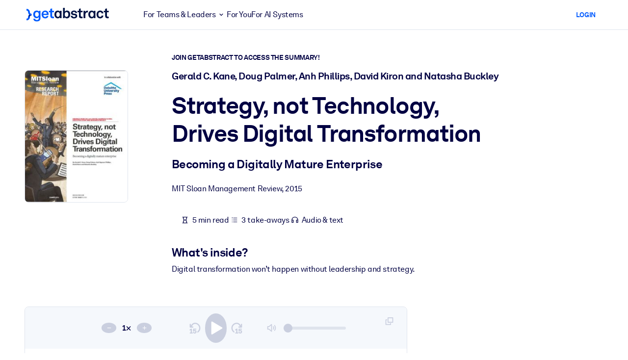

--- FILE ---
content_type: text/html;charset=UTF-8
request_url: https://www.getabstract.com/en/summary/strategy-not-technology-drives-digital-transformation/37971
body_size: 51270
content:















































  




  
    <!DOCTYPE html><html lang="en" dir="ltr" data-live-editor="false"> <head>






























  
  



  <meta http-equiv="Content-Type" content="text/html; charset=UTF-8">
<title>Strategy, not Technology, Drives Digital Transformation Free Summary by Gerald C. Kane et al.</title>
<meta name="theme-color" content="#005AFF">
<link rel="icon" href="/www/images/favicon/favicon.svg" type="image/svg+xml">
<link rel="manifest" href="/site.webmanifest">
<link rel="apple-touch-icon" sizes="180x180" href="/www/images/favicon/apple-touch-icon.png">
<link rel="mask-icon" href="/www/images/favicon/safari-pinned-tab.svg" color="#005AFF">
<meta name="description" content="Access a free summary of Strategy, not Technology, Drives Digital Transformation, by Gerald C. Kane et al. and 27,000 other business, leadership and nonfiction books on getAbstract.">
<meta name="robots" content="INDEX,FOLLOW">
<meta property="og:title" content="Strategy, not Technology, Drives Digital Transformation Free Summary by Gerald C. Kane et al.">
<meta property="og:type" content="website">
<meta property="og:image" content="https://www.getabstract.com/summary-img/37971-K21LOGMO.jpg?s=social">
<meta property="og:image:secure_url" content="https://www.getabstract.com/summary-img/37971-K21LOGMO.jpg?s=social">
<meta property="og:image:type" content="image/jpeg">
<meta property="og:image:width" content="993">
<meta property="og:image:height" content="520">
<meta property="og:url" content="https://www.getabstract.com/en/summary/strategy-not-technology-drives-digital-transformation/37971">
<meta property="og:site_name" content="getAbstract">
<meta property="og:description" content="Access a free summary of Strategy, not Technology, Drives Digital Transformation, by Gerald C. Kane et al. and 27,000 other business, leadership and nonfiction books on getAbstract.">
<meta name="twitter:card" content="summary_large_image">
<meta name="twitter:site" content="@getabstract">
<meta name="twitter:title" content="Strategy, not Technology, Drives Digital Transformation">
<meta name="twitter:description" content="Access a free summary of Strategy, not Technology, Drives Digital Transformation, by Gerald C. Kane et al. and 27,000 other business, leadership and nonfiction books on getAbstract.">
<meta name="twitter:image" content="https://www.getabstract.com/summary-img/37971-K21LOGMO.jpg?s=social">
<meta name="viewport" content="width=device-width, initial-scale=1.0">
<meta property="fb:app_id" content="143891362343386">
<link rel="canonical" href="https://www.getabstract.com/en/summary/strategy-not-technology-drives-digital-transformation/37971" type="">
<link rel="alternate" href="https://www.getabstract.com/oembed?url=https%3A%2F%2Fwww.getabstract.com%2Fsummary%2F37971&amp;format=json" type="application/json+oembed" title="Strategy, not Technology, Drives Digital Transformation">
<link rel="alternate" href="https://www.getabstract.com/oembed?url=https%3A%2F%2Fwww.getabstract.com%2Fsummary%2F37971&amp;format=xml" type="text/xml+oembed" title="Strategy, not Technology, Drives Digital Transformation">
<link rel="search" href="/opensearch.xml" type="application/opensearchdescription+xml" title="getAbstract">

  
<script type="text/javascript">window.NREUM||(NREUM={});NREUM.info={"errorBeacon":"bam.nr-data.net","licenseKey":"996526df3c","agent":"","beacon":"bam.nr-data.net","applicationTime":44,"applicationID":"3375187","transactionName":"ZlwEbUVTCENRAhVQWV8WNUlFWwhXcw4PTUReVQpcRR0VRV0MAEtPHkICWENTL1RNQUl+c2UQ","queueTime":0};
(window.NREUM||(NREUM={})).init={privacy:{cookies_enabled:false},ajax:{deny_list:["bam.nr-data.net"]},feature_flags:["soft_nav"]};(window.NREUM||(NREUM={})).loader_config={xpid:"UwYCWF9QGwADU1RTDwY=",licenseKey:"996526df3c",applicationID:"3375187",browserID:"3418019"};;/*! For license information please see nr-loader-full-1.308.0.min.js.LICENSE.txt */
(()=>{var e,t,r={384:(e,t,r)=>{"use strict";r.d(t,{NT:()=>a,US:()=>u,Zm:()=>o,bQ:()=>d,dV:()=>c,pV:()=>l});var n=r(6154),i=r(1863),s=r(1910);const a={beacon:"bam.nr-data.net",errorBeacon:"bam.nr-data.net"};function o(){return n.gm.NREUM||(n.gm.NREUM={}),void 0===n.gm.newrelic&&(n.gm.newrelic=n.gm.NREUM),n.gm.NREUM}function c(){let e=o();return e.o||(e.o={ST:n.gm.setTimeout,SI:n.gm.setImmediate||n.gm.setInterval,CT:n.gm.clearTimeout,XHR:n.gm.XMLHttpRequest,REQ:n.gm.Request,EV:n.gm.Event,PR:n.gm.Promise,MO:n.gm.MutationObserver,FETCH:n.gm.fetch,WS:n.gm.WebSocket},(0,s.i)(...Object.values(e.o))),e}function d(e,t){let r=o();r.initializedAgents??={},t.initializedAt={ms:(0,i.t)(),date:new Date},r.initializedAgents[e]=t}function u(e,t){o()[e]=t}function l(){return function(){let e=o();const t=e.info||{};e.info={beacon:a.beacon,errorBeacon:a.errorBeacon,...t}}(),function(){let e=o();const t=e.init||{};e.init={...t}}(),c(),function(){let e=o();const t=e.loader_config||{};e.loader_config={...t}}(),o()}},782:(e,t,r)=>{"use strict";r.d(t,{T:()=>n});const n=r(860).K7.pageViewTiming},860:(e,t,r)=>{"use strict";r.d(t,{$J:()=>u,K7:()=>c,P3:()=>d,XX:()=>i,Yy:()=>o,df:()=>s,qY:()=>n,v4:()=>a});const n="events",i="jserrors",s="browser/blobs",a="rum",o="browser/logs",c={ajax:"ajax",genericEvents:"generic_events",jserrors:i,logging:"logging",metrics:"metrics",pageAction:"page_action",pageViewEvent:"page_view_event",pageViewTiming:"page_view_timing",sessionReplay:"session_replay",sessionTrace:"session_trace",softNav:"soft_navigations",spa:"spa"},d={[c.pageViewEvent]:1,[c.pageViewTiming]:2,[c.metrics]:3,[c.jserrors]:4,[c.spa]:5,[c.ajax]:6,[c.sessionTrace]:7,[c.softNav]:8,[c.sessionReplay]:9,[c.logging]:10,[c.genericEvents]:11},u={[c.pageViewEvent]:a,[c.pageViewTiming]:n,[c.ajax]:n,[c.spa]:n,[c.softNav]:n,[c.metrics]:i,[c.jserrors]:i,[c.sessionTrace]:s,[c.sessionReplay]:s,[c.logging]:o,[c.genericEvents]:"ins"}},944:(e,t,r)=>{"use strict";r.d(t,{R:()=>i});var n=r(3241);function i(e,t){"function"==typeof console.debug&&(console.debug("New Relic Warning: https://github.com/newrelic/newrelic-browser-agent/blob/main/docs/warning-codes.md#".concat(e),t),(0,n.W)({agentIdentifier:null,drained:null,type:"data",name:"warn",feature:"warn",data:{code:e,secondary:t}}))}},993:(e,t,r)=>{"use strict";r.d(t,{A$:()=>s,ET:()=>a,TZ:()=>o,p_:()=>i});var n=r(860);const i={ERROR:"ERROR",WARN:"WARN",INFO:"INFO",DEBUG:"DEBUG",TRACE:"TRACE"},s={OFF:0,ERROR:1,WARN:2,INFO:3,DEBUG:4,TRACE:5},a="log",o=n.K7.logging},1541:(e,t,r)=>{"use strict";r.d(t,{U:()=>i,f:()=>n});const n={MFE:"MFE",BA:"BA"};function i(e,t){if(2!==t?.harvestEndpointVersion)return{};const r=t.agentRef.runtime.appMetadata.agents[0].entityGuid;return e?{"source.id":e.id,"source.name":e.name,"source.type":e.type,"parent.id":e.parent?.id||r,"parent.type":e.parent?.type||n.BA}:{"entity.guid":r,appId:t.agentRef.info.applicationID}}},1687:(e,t,r)=>{"use strict";r.d(t,{Ak:()=>d,Ze:()=>h,x3:()=>u});var n=r(3241),i=r(7836),s=r(3606),a=r(860),o=r(2646);const c={};function d(e,t){const r={staged:!1,priority:a.P3[t]||0};l(e),c[e].get(t)||c[e].set(t,r)}function u(e,t){e&&c[e]&&(c[e].get(t)&&c[e].delete(t),p(e,t,!1),c[e].size&&f(e))}function l(e){if(!e)throw new Error("agentIdentifier required");c[e]||(c[e]=new Map)}function h(e="",t="feature",r=!1){if(l(e),!e||!c[e].get(t)||r)return p(e,t);c[e].get(t).staged=!0,f(e)}function f(e){const t=Array.from(c[e]);t.every(([e,t])=>t.staged)&&(t.sort((e,t)=>e[1].priority-t[1].priority),t.forEach(([t])=>{c[e].delete(t),p(e,t)}))}function p(e,t,r=!0){const a=e?i.ee.get(e):i.ee,c=s.i.handlers;if(!a.aborted&&a.backlog&&c){if((0,n.W)({agentIdentifier:e,type:"lifecycle",name:"drain",feature:t}),r){const e=a.backlog[t],r=c[t];if(r){for(let t=0;e&&t<e.length;++t)g(e[t],r);Object.entries(r).forEach(([e,t])=>{Object.values(t||{}).forEach(t=>{t[0]?.on&&t[0]?.context()instanceof o.y&&t[0].on(e,t[1])})})}}a.isolatedBacklog||delete c[t],a.backlog[t]=null,a.emit("drain-"+t,[])}}function g(e,t){var r=e[1];Object.values(t[r]||{}).forEach(t=>{var r=e[0];if(t[0]===r){var n=t[1],i=e[3],s=e[2];n.apply(i,s)}})}},1738:(e,t,r)=>{"use strict";r.d(t,{U:()=>f,Y:()=>h});var n=r(3241),i=r(9908),s=r(1863),a=r(944),o=r(5701),c=r(3969),d=r(8362),u=r(860),l=r(4261);function h(e,t,r,s){const h=s||r;!h||h[e]&&h[e]!==d.d.prototype[e]||(h[e]=function(){(0,i.p)(c.xV,["API/"+e+"/called"],void 0,u.K7.metrics,r.ee),(0,n.W)({agentIdentifier:r.agentIdentifier,drained:!!o.B?.[r.agentIdentifier],type:"data",name:"api",feature:l.Pl+e,data:{}});try{return t.apply(this,arguments)}catch(e){(0,a.R)(23,e)}})}function f(e,t,r,n,a){const o=e.info;null===r?delete o.jsAttributes[t]:o.jsAttributes[t]=r,(a||null===r)&&(0,i.p)(l.Pl+n,[(0,s.t)(),t,r],void 0,"session",e.ee)}},1741:(e,t,r)=>{"use strict";r.d(t,{W:()=>s});var n=r(944),i=r(4261);class s{#e(e,...t){if(this[e]!==s.prototype[e])return this[e](...t);(0,n.R)(35,e)}addPageAction(e,t){return this.#e(i.hG,e,t)}register(e){return this.#e(i.eY,e)}recordCustomEvent(e,t){return this.#e(i.fF,e,t)}setPageViewName(e,t){return this.#e(i.Fw,e,t)}setCustomAttribute(e,t,r){return this.#e(i.cD,e,t,r)}noticeError(e,t){return this.#e(i.o5,e,t)}setUserId(e,t=!1){return this.#e(i.Dl,e,t)}setApplicationVersion(e){return this.#e(i.nb,e)}setErrorHandler(e){return this.#e(i.bt,e)}addRelease(e,t){return this.#e(i.k6,e,t)}log(e,t){return this.#e(i.$9,e,t)}start(){return this.#e(i.d3)}finished(e){return this.#e(i.BL,e)}recordReplay(){return this.#e(i.CH)}pauseReplay(){return this.#e(i.Tb)}addToTrace(e){return this.#e(i.U2,e)}setCurrentRouteName(e){return this.#e(i.PA,e)}interaction(e){return this.#e(i.dT,e)}wrapLogger(e,t,r){return this.#e(i.Wb,e,t,r)}measure(e,t){return this.#e(i.V1,e,t)}consent(e){return this.#e(i.Pv,e)}}},1863:(e,t,r)=>{"use strict";function n(){return Math.floor(performance.now())}r.d(t,{t:()=>n})},1910:(e,t,r)=>{"use strict";r.d(t,{i:()=>s});var n=r(944);const i=new Map;function s(...e){return e.every(e=>{if(i.has(e))return i.get(e);const t="function"==typeof e?e.toString():"",r=t.includes("[native code]"),s=t.includes("nrWrapper");return r||s||(0,n.R)(64,e?.name||t),i.set(e,r),r})}},2555:(e,t,r)=>{"use strict";r.d(t,{D:()=>o,f:()=>a});var n=r(384),i=r(8122);const s={beacon:n.NT.beacon,errorBeacon:n.NT.errorBeacon,licenseKey:void 0,applicationID:void 0,sa:void 0,queueTime:void 0,applicationTime:void 0,ttGuid:void 0,user:void 0,account:void 0,product:void 0,extra:void 0,jsAttributes:{},userAttributes:void 0,atts:void 0,transactionName:void 0,tNamePlain:void 0};function a(e){try{return!!e.licenseKey&&!!e.errorBeacon&&!!e.applicationID}catch(e){return!1}}const o=e=>(0,i.a)(e,s)},2614:(e,t,r)=>{"use strict";r.d(t,{BB:()=>a,H3:()=>n,g:()=>d,iL:()=>c,tS:()=>o,uh:()=>i,wk:()=>s});const n="NRBA",i="SESSION",s=144e5,a=18e5,o={STARTED:"session-started",PAUSE:"session-pause",RESET:"session-reset",RESUME:"session-resume",UPDATE:"session-update"},c={SAME_TAB:"same-tab",CROSS_TAB:"cross-tab"},d={OFF:0,FULL:1,ERROR:2}},2646:(e,t,r)=>{"use strict";r.d(t,{y:()=>n});class n{constructor(e){this.contextId=e}}},2843:(e,t,r)=>{"use strict";r.d(t,{G:()=>s,u:()=>i});var n=r(3878);function i(e,t=!1,r,i){(0,n.DD)("visibilitychange",function(){if(t)return void("hidden"===document.visibilityState&&e());e(document.visibilityState)},r,i)}function s(e,t,r){(0,n.sp)("pagehide",e,t,r)}},3241:(e,t,r)=>{"use strict";r.d(t,{W:()=>s});var n=r(6154);const i="newrelic";function s(e={}){try{n.gm.dispatchEvent(new CustomEvent(i,{detail:e}))}catch(e){}}},3304:(e,t,r)=>{"use strict";r.d(t,{A:()=>s});var n=r(7836);const i=()=>{const e=new WeakSet;return(t,r)=>{if("object"==typeof r&&null!==r){if(e.has(r))return;e.add(r)}return r}};function s(e){try{return JSON.stringify(e,i())??""}catch(e){try{n.ee.emit("internal-error",[e])}catch(e){}return""}}},3333:(e,t,r)=>{"use strict";r.d(t,{$v:()=>u,TZ:()=>n,Xh:()=>c,Zp:()=>i,kd:()=>d,mq:()=>o,nf:()=>a,qN:()=>s});const n=r(860).K7.genericEvents,i=["auxclick","click","copy","keydown","paste","scrollend"],s=["focus","blur"],a=4,o=1e3,c=2e3,d=["PageAction","UserAction","BrowserPerformance"],u={RESOURCES:"experimental.resources",REGISTER:"register"}},3434:(e,t,r)=>{"use strict";r.d(t,{Jt:()=>s,YM:()=>d});var n=r(7836),i=r(5607);const s="nr@original:".concat(i.W),a=50;var o=Object.prototype.hasOwnProperty,c=!1;function d(e,t){return e||(e=n.ee),r.inPlace=function(e,t,n,i,s){n||(n="");const a="-"===n.charAt(0);for(let o=0;o<t.length;o++){const c=t[o],d=e[c];l(d)||(e[c]=r(d,a?c+n:n,i,c,s))}},r.flag=s,r;function r(t,r,n,c,d){return l(t)?t:(r||(r=""),nrWrapper[s]=t,function(e,t,r){if(Object.defineProperty&&Object.keys)try{return Object.keys(e).forEach(function(r){Object.defineProperty(t,r,{get:function(){return e[r]},set:function(t){return e[r]=t,t}})}),t}catch(e){u([e],r)}for(var n in e)o.call(e,n)&&(t[n]=e[n])}(t,nrWrapper,e),nrWrapper);function nrWrapper(){var s,o,l,h;let f;try{o=this,s=[...arguments],l="function"==typeof n?n(s,o):n||{}}catch(t){u([t,"",[s,o,c],l],e)}i(r+"start",[s,o,c],l,d);const p=performance.now();let g;try{return h=t.apply(o,s),g=performance.now(),h}catch(e){throw g=performance.now(),i(r+"err",[s,o,e],l,d),f=e,f}finally{const e=g-p,t={start:p,end:g,duration:e,isLongTask:e>=a,methodName:c,thrownError:f};t.isLongTask&&i("long-task",[t,o],l,d),i(r+"end",[s,o,h],l,d)}}}function i(r,n,i,s){if(!c||t){var a=c;c=!0;try{e.emit(r,n,i,t,s)}catch(t){u([t,r,n,i],e)}c=a}}}function u(e,t){t||(t=n.ee);try{t.emit("internal-error",e)}catch(e){}}function l(e){return!(e&&"function"==typeof e&&e.apply&&!e[s])}},3606:(e,t,r)=>{"use strict";r.d(t,{i:()=>s});var n=r(9908);s.on=a;var i=s.handlers={};function s(e,t,r,s){a(s||n.d,i,e,t,r)}function a(e,t,r,i,s){s||(s="feature"),e||(e=n.d);var a=t[s]=t[s]||{};(a[r]=a[r]||[]).push([e,i])}},3738:(e,t,r)=>{"use strict";r.d(t,{He:()=>i,Kp:()=>o,Lc:()=>d,Rz:()=>u,TZ:()=>n,bD:()=>s,d3:()=>a,jx:()=>l,sl:()=>h,uP:()=>c});const n=r(860).K7.sessionTrace,i="bstResource",s="resource",a="-start",o="-end",c="fn"+a,d="fn"+o,u="pushState",l=1e3,h=3e4},3785:(e,t,r)=>{"use strict";r.d(t,{R:()=>c,b:()=>d});var n=r(9908),i=r(1863),s=r(860),a=r(3969),o=r(993);function c(e,t,r={},c=o.p_.INFO,d=!0,u,l=(0,i.t)()){(0,n.p)(a.xV,["API/logging/".concat(c.toLowerCase(),"/called")],void 0,s.K7.metrics,e),(0,n.p)(o.ET,[l,t,r,c,d,u],void 0,s.K7.logging,e)}function d(e){return"string"==typeof e&&Object.values(o.p_).some(t=>t===e.toUpperCase().trim())}},3878:(e,t,r)=>{"use strict";function n(e,t){return{capture:e,passive:!1,signal:t}}function i(e,t,r=!1,i){window.addEventListener(e,t,n(r,i))}function s(e,t,r=!1,i){document.addEventListener(e,t,n(r,i))}r.d(t,{DD:()=>s,jT:()=>n,sp:()=>i})},3969:(e,t,r)=>{"use strict";r.d(t,{TZ:()=>n,XG:()=>o,rs:()=>i,xV:()=>a,z_:()=>s});const n=r(860).K7.metrics,i="sm",s="cm",a="storeSupportabilityMetrics",o="storeEventMetrics"},4234:(e,t,r)=>{"use strict";r.d(t,{W:()=>s});var n=r(7836),i=r(1687);class s{constructor(e,t){this.agentIdentifier=e,this.ee=n.ee.get(e),this.featureName=t,this.blocked=!1}deregisterDrain(){(0,i.x3)(this.agentIdentifier,this.featureName)}}},4261:(e,t,r)=>{"use strict";r.d(t,{$9:()=>d,BL:()=>o,CH:()=>f,Dl:()=>w,Fw:()=>y,PA:()=>m,Pl:()=>n,Pv:()=>T,Tb:()=>l,U2:()=>s,V1:()=>E,Wb:()=>x,bt:()=>b,cD:()=>v,d3:()=>R,dT:()=>c,eY:()=>p,fF:()=>h,hG:()=>i,k6:()=>a,nb:()=>g,o5:()=>u});const n="api-",i="addPageAction",s="addToTrace",a="addRelease",o="finished",c="interaction",d="log",u="noticeError",l="pauseReplay",h="recordCustomEvent",f="recordReplay",p="register",g="setApplicationVersion",m="setCurrentRouteName",v="setCustomAttribute",b="setErrorHandler",y="setPageViewName",w="setUserId",R="start",x="wrapLogger",E="measure",T="consent"},5205:(e,t,r)=>{"use strict";r.d(t,{j:()=>S});var n=r(384),i=r(1741);var s=r(2555),a=r(3333);const o=e=>{if(!e||"string"!=typeof e)return!1;try{document.createDocumentFragment().querySelector(e)}catch{return!1}return!0};var c=r(2614),d=r(944),u=r(8122);const l="[data-nr-mask]",h=e=>(0,u.a)(e,(()=>{const e={feature_flags:[],experimental:{allow_registered_children:!1,resources:!1},mask_selector:"*",block_selector:"[data-nr-block]",mask_input_options:{color:!1,date:!1,"datetime-local":!1,email:!1,month:!1,number:!1,range:!1,search:!1,tel:!1,text:!1,time:!1,url:!1,week:!1,textarea:!1,select:!1,password:!0}};return{ajax:{deny_list:void 0,block_internal:!0,enabled:!0,autoStart:!0},api:{get allow_registered_children(){return e.feature_flags.includes(a.$v.REGISTER)||e.experimental.allow_registered_children},set allow_registered_children(t){e.experimental.allow_registered_children=t},duplicate_registered_data:!1},browser_consent_mode:{enabled:!1},distributed_tracing:{enabled:void 0,exclude_newrelic_header:void 0,cors_use_newrelic_header:void 0,cors_use_tracecontext_headers:void 0,allowed_origins:void 0},get feature_flags(){return e.feature_flags},set feature_flags(t){e.feature_flags=t},generic_events:{enabled:!0,autoStart:!0},harvest:{interval:30},jserrors:{enabled:!0,autoStart:!0},logging:{enabled:!0,autoStart:!0},metrics:{enabled:!0,autoStart:!0},obfuscate:void 0,page_action:{enabled:!0},page_view_event:{enabled:!0,autoStart:!0},page_view_timing:{enabled:!0,autoStart:!0},performance:{capture_marks:!1,capture_measures:!1,capture_detail:!0,resources:{get enabled(){return e.feature_flags.includes(a.$v.RESOURCES)||e.experimental.resources},set enabled(t){e.experimental.resources=t},asset_types:[],first_party_domains:[],ignore_newrelic:!0}},privacy:{cookies_enabled:!0},proxy:{assets:void 0,beacon:void 0},session:{expiresMs:c.wk,inactiveMs:c.BB},session_replay:{autoStart:!0,enabled:!1,preload:!1,sampling_rate:10,error_sampling_rate:100,collect_fonts:!1,inline_images:!1,fix_stylesheets:!0,mask_all_inputs:!0,get mask_text_selector(){return e.mask_selector},set mask_text_selector(t){o(t)?e.mask_selector="".concat(t,",").concat(l):""===t||null===t?e.mask_selector=l:(0,d.R)(5,t)},get block_class(){return"nr-block"},get ignore_class(){return"nr-ignore"},get mask_text_class(){return"nr-mask"},get block_selector(){return e.block_selector},set block_selector(t){o(t)?e.block_selector+=",".concat(t):""!==t&&(0,d.R)(6,t)},get mask_input_options(){return e.mask_input_options},set mask_input_options(t){t&&"object"==typeof t?e.mask_input_options={...t,password:!0}:(0,d.R)(7,t)}},session_trace:{enabled:!0,autoStart:!0},soft_navigations:{enabled:!0,autoStart:!0},spa:{enabled:!0,autoStart:!0},ssl:void 0,user_actions:{enabled:!0,elementAttributes:["id","className","tagName","type"]}}})());var f=r(6154),p=r(9324);let g=0;const m={buildEnv:p.F3,distMethod:p.Xs,version:p.xv,originTime:f.WN},v={consented:!1},b={appMetadata:{},get consented(){return this.session?.state?.consent||v.consented},set consented(e){v.consented=e},customTransaction:void 0,denyList:void 0,disabled:!1,harvester:void 0,isolatedBacklog:!1,isRecording:!1,loaderType:void 0,maxBytes:3e4,obfuscator:void 0,onerror:void 0,ptid:void 0,releaseIds:{},session:void 0,timeKeeper:void 0,registeredEntities:[],jsAttributesMetadata:{bytes:0},get harvestCount(){return++g}},y=e=>{const t=(0,u.a)(e,b),r=Object.keys(m).reduce((e,t)=>(e[t]={value:m[t],writable:!1,configurable:!0,enumerable:!0},e),{});return Object.defineProperties(t,r)};var w=r(5701);const R=e=>{const t=e.startsWith("http");e+="/",r.p=t?e:"https://"+e};var x=r(7836),E=r(3241);const T={accountID:void 0,trustKey:void 0,agentID:void 0,licenseKey:void 0,applicationID:void 0,xpid:void 0},A=e=>(0,u.a)(e,T),_=new Set;function S(e,t={},r,a){let{init:o,info:c,loader_config:d,runtime:u={},exposed:l=!0}=t;if(!c){const e=(0,n.pV)();o=e.init,c=e.info,d=e.loader_config}e.init=h(o||{}),e.loader_config=A(d||{}),c.jsAttributes??={},f.bv&&(c.jsAttributes.isWorker=!0),e.info=(0,s.D)(c);const p=e.init,g=[c.beacon,c.errorBeacon];_.has(e.agentIdentifier)||(p.proxy.assets&&(R(p.proxy.assets),g.push(p.proxy.assets)),p.proxy.beacon&&g.push(p.proxy.beacon),e.beacons=[...g],function(e){const t=(0,n.pV)();Object.getOwnPropertyNames(i.W.prototype).forEach(r=>{const n=i.W.prototype[r];if("function"!=typeof n||"constructor"===n)return;let s=t[r];e[r]&&!1!==e.exposed&&"micro-agent"!==e.runtime?.loaderType&&(t[r]=(...t)=>{const n=e[r](...t);return s?s(...t):n})})}(e),(0,n.US)("activatedFeatures",w.B)),u.denyList=[...p.ajax.deny_list||[],...p.ajax.block_internal?g:[]],u.ptid=e.agentIdentifier,u.loaderType=r,e.runtime=y(u),_.has(e.agentIdentifier)||(e.ee=x.ee.get(e.agentIdentifier),e.exposed=l,(0,E.W)({agentIdentifier:e.agentIdentifier,drained:!!w.B?.[e.agentIdentifier],type:"lifecycle",name:"initialize",feature:void 0,data:e.config})),_.add(e.agentIdentifier)}},5270:(e,t,r)=>{"use strict";r.d(t,{Aw:()=>a,SR:()=>s,rF:()=>o});var n=r(384),i=r(7767);function s(e){return!!(0,n.dV)().o.MO&&(0,i.V)(e)&&!0===e?.session_trace.enabled}function a(e){return!0===e?.session_replay.preload&&s(e)}function o(e,t){try{if("string"==typeof t?.type){if("password"===t.type.toLowerCase())return"*".repeat(e?.length||0);if(void 0!==t?.dataset?.nrUnmask||t?.classList?.contains("nr-unmask"))return e}}catch(e){}return"string"==typeof e?e.replace(/[\S]/g,"*"):"*".repeat(e?.length||0)}},5289:(e,t,r)=>{"use strict";r.d(t,{GG:()=>a,Qr:()=>c,sB:()=>o});var n=r(3878),i=r(6389);function s(){return"undefined"==typeof document||"complete"===document.readyState}function a(e,t){if(s())return e();const r=(0,i.J)(e),a=setInterval(()=>{s()&&(clearInterval(a),r())},500);(0,n.sp)("load",r,t)}function o(e){if(s())return e();(0,n.DD)("DOMContentLoaded",e)}function c(e){if(s())return e();(0,n.sp)("popstate",e)}},5607:(e,t,r)=>{"use strict";r.d(t,{W:()=>n});const n=(0,r(9566).bz)()},5701:(e,t,r)=>{"use strict";r.d(t,{B:()=>s,t:()=>a});var n=r(3241);const i=new Set,s={};function a(e,t){const r=t.agentIdentifier;s[r]??={},e&&"object"==typeof e&&(i.has(r)||(t.ee.emit("rumresp",[e]),s[r]=e,i.add(r),(0,n.W)({agentIdentifier:r,loaded:!0,drained:!0,type:"lifecycle",name:"load",feature:void 0,data:e})))}},6154:(e,t,r)=>{"use strict";r.d(t,{OF:()=>d,RI:()=>i,WN:()=>h,bv:()=>s,eN:()=>f,gm:()=>a,lR:()=>l,m:()=>c,mw:()=>o,sb:()=>u});var n=r(1863);const i="undefined"!=typeof window&&!!window.document,s="undefined"!=typeof WorkerGlobalScope&&("undefined"!=typeof self&&self instanceof WorkerGlobalScope&&self.navigator instanceof WorkerNavigator||"undefined"!=typeof globalThis&&globalThis instanceof WorkerGlobalScope&&globalThis.navigator instanceof WorkerNavigator),a=i?window:"undefined"!=typeof WorkerGlobalScope&&("undefined"!=typeof self&&self instanceof WorkerGlobalScope&&self||"undefined"!=typeof globalThis&&globalThis instanceof WorkerGlobalScope&&globalThis),o=Boolean("hidden"===a?.document?.visibilityState),c=""+a?.location,d=/iPad|iPhone|iPod/.test(a.navigator?.userAgent),u=d&&"undefined"==typeof SharedWorker,l=(()=>{const e=a.navigator?.userAgent?.match(/Firefox[/\s](\d+\.\d+)/);return Array.isArray(e)&&e.length>=2?+e[1]:0})(),h=Date.now()-(0,n.t)(),f=()=>"undefined"!=typeof PerformanceNavigationTiming&&a?.performance?.getEntriesByType("navigation")?.[0]?.responseStart},6344:(e,t,r)=>{"use strict";r.d(t,{BB:()=>u,Qb:()=>l,TZ:()=>i,Ug:()=>a,Vh:()=>s,_s:()=>o,bc:()=>d,yP:()=>c});var n=r(2614);const i=r(860).K7.sessionReplay,s="errorDuringReplay",a=.12,o={DomContentLoaded:0,Load:1,FullSnapshot:2,IncrementalSnapshot:3,Meta:4,Custom:5},c={[n.g.ERROR]:15e3,[n.g.FULL]:3e5,[n.g.OFF]:0},d={RESET:{message:"Session was reset",sm:"Reset"},IMPORT:{message:"Recorder failed to import",sm:"Import"},TOO_MANY:{message:"429: Too Many Requests",sm:"Too-Many"},TOO_BIG:{message:"Payload was too large",sm:"Too-Big"},CROSS_TAB:{message:"Session Entity was set to OFF on another tab",sm:"Cross-Tab"},ENTITLEMENTS:{message:"Session Replay is not allowed and will not be started",sm:"Entitlement"}},u=5e3,l={API:"api",RESUME:"resume",SWITCH_TO_FULL:"switchToFull",INITIALIZE:"initialize",PRELOAD:"preload"}},6389:(e,t,r)=>{"use strict";function n(e,t=500,r={}){const n=r?.leading||!1;let i;return(...r)=>{n&&void 0===i&&(e.apply(this,r),i=setTimeout(()=>{i=clearTimeout(i)},t)),n||(clearTimeout(i),i=setTimeout(()=>{e.apply(this,r)},t))}}function i(e){let t=!1;return(...r)=>{t||(t=!0,e.apply(this,r))}}r.d(t,{J:()=>i,s:()=>n})},6630:(e,t,r)=>{"use strict";r.d(t,{T:()=>n});const n=r(860).K7.pageViewEvent},6774:(e,t,r)=>{"use strict";r.d(t,{T:()=>n});const n=r(860).K7.jserrors},7295:(e,t,r)=>{"use strict";r.d(t,{Xv:()=>a,gX:()=>i,iW:()=>s});var n=[];function i(e){if(!e||s(e))return!1;if(0===n.length)return!0;if("*"===n[0].hostname)return!1;for(var t=0;t<n.length;t++){var r=n[t];if(r.hostname.test(e.hostname)&&r.pathname.test(e.pathname))return!1}return!0}function s(e){return void 0===e.hostname}function a(e){if(n=[],e&&e.length)for(var t=0;t<e.length;t++){let r=e[t];if(!r)continue;if("*"===r)return void(n=[{hostname:"*"}]);0===r.indexOf("http://")?r=r.substring(7):0===r.indexOf("https://")&&(r=r.substring(8));const i=r.indexOf("/");let s,a;i>0?(s=r.substring(0,i),a=r.substring(i)):(s=r,a="*");let[c]=s.split(":");n.push({hostname:o(c),pathname:o(a,!0)})}}function o(e,t=!1){const r=e.replace(/[.+?^${}()|[\]\\]/g,e=>"\\"+e).replace(/\*/g,".*?");return new RegExp((t?"^":"")+r+"$")}},7485:(e,t,r)=>{"use strict";r.d(t,{D:()=>i});var n=r(6154);function i(e){if(0===(e||"").indexOf("data:"))return{protocol:"data"};try{const t=new URL(e,location.href),r={port:t.port,hostname:t.hostname,pathname:t.pathname,search:t.search,protocol:t.protocol.slice(0,t.protocol.indexOf(":")),sameOrigin:t.protocol===n.gm?.location?.protocol&&t.host===n.gm?.location?.host};return r.port&&""!==r.port||("http:"===t.protocol&&(r.port="80"),"https:"===t.protocol&&(r.port="443")),r.pathname&&""!==r.pathname?r.pathname.startsWith("/")||(r.pathname="/".concat(r.pathname)):r.pathname="/",r}catch(e){return{}}}},7699:(e,t,r)=>{"use strict";r.d(t,{It:()=>s,KC:()=>o,No:()=>i,qh:()=>a});var n=r(860);const i=16e3,s=1e6,a="SESSION_ERROR",o={[n.K7.logging]:!0,[n.K7.genericEvents]:!1,[n.K7.jserrors]:!1,[n.K7.ajax]:!1}},7767:(e,t,r)=>{"use strict";r.d(t,{V:()=>i});var n=r(6154);const i=e=>n.RI&&!0===e?.privacy.cookies_enabled},7836:(e,t,r)=>{"use strict";r.d(t,{P:()=>o,ee:()=>c});var n=r(384),i=r(8990),s=r(2646),a=r(5607);const o="nr@context:".concat(a.W),c=function e(t,r){var n={},a={},u={},l=!1;try{l=16===r.length&&d.initializedAgents?.[r]?.runtime.isolatedBacklog}catch(e){}var h={on:p,addEventListener:p,removeEventListener:function(e,t){var r=n[e];if(!r)return;for(var i=0;i<r.length;i++)r[i]===t&&r.splice(i,1)},emit:function(e,r,n,i,s){!1!==s&&(s=!0);if(c.aborted&&!i)return;t&&s&&t.emit(e,r,n);var o=f(n);g(e).forEach(e=>{e.apply(o,r)});var d=v()[a[e]];d&&d.push([h,e,r,o]);return o},get:m,listeners:g,context:f,buffer:function(e,t){const r=v();if(t=t||"feature",h.aborted)return;Object.entries(e||{}).forEach(([e,n])=>{a[n]=t,t in r||(r[t]=[])})},abort:function(){h._aborted=!0,Object.keys(h.backlog).forEach(e=>{delete h.backlog[e]})},isBuffering:function(e){return!!v()[a[e]]},debugId:r,backlog:l?{}:t&&"object"==typeof t.backlog?t.backlog:{},isolatedBacklog:l};return Object.defineProperty(h,"aborted",{get:()=>{let e=h._aborted||!1;return e||(t&&(e=t.aborted),e)}}),h;function f(e){return e&&e instanceof s.y?e:e?(0,i.I)(e,o,()=>new s.y(o)):new s.y(o)}function p(e,t){n[e]=g(e).concat(t)}function g(e){return n[e]||[]}function m(t){return u[t]=u[t]||e(h,t)}function v(){return h.backlog}}(void 0,"globalEE"),d=(0,n.Zm)();d.ee||(d.ee=c)},8122:(e,t,r)=>{"use strict";r.d(t,{a:()=>i});var n=r(944);function i(e,t){try{if(!e||"object"!=typeof e)return(0,n.R)(3);if(!t||"object"!=typeof t)return(0,n.R)(4);const r=Object.create(Object.getPrototypeOf(t),Object.getOwnPropertyDescriptors(t)),s=0===Object.keys(r).length?e:r;for(let a in s)if(void 0!==e[a])try{if(null===e[a]){r[a]=null;continue}Array.isArray(e[a])&&Array.isArray(t[a])?r[a]=Array.from(new Set([...e[a],...t[a]])):"object"==typeof e[a]&&"object"==typeof t[a]?r[a]=i(e[a],t[a]):r[a]=e[a]}catch(e){r[a]||(0,n.R)(1,e)}return r}catch(e){(0,n.R)(2,e)}}},8139:(e,t,r)=>{"use strict";r.d(t,{u:()=>h});var n=r(7836),i=r(3434),s=r(8990),a=r(6154);const o={},c=a.gm.XMLHttpRequest,d="addEventListener",u="removeEventListener",l="nr@wrapped:".concat(n.P);function h(e){var t=function(e){return(e||n.ee).get("events")}(e);if(o[t.debugId]++)return t;o[t.debugId]=1;var r=(0,i.YM)(t,!0);function h(e){r.inPlace(e,[d,u],"-",p)}function p(e,t){return e[1]}return"getPrototypeOf"in Object&&(a.RI&&f(document,h),c&&f(c.prototype,h),f(a.gm,h)),t.on(d+"-start",function(e,t){var n=e[1];if(null!==n&&("function"==typeof n||"object"==typeof n)&&"newrelic"!==e[0]){var i=(0,s.I)(n,l,function(){var e={object:function(){if("function"!=typeof n.handleEvent)return;return n.handleEvent.apply(n,arguments)},function:n}[typeof n];return e?r(e,"fn-",null,e.name||"anonymous"):n});this.wrapped=e[1]=i}}),t.on(u+"-start",function(e){e[1]=this.wrapped||e[1]}),t}function f(e,t,...r){let n=e;for(;"object"==typeof n&&!Object.prototype.hasOwnProperty.call(n,d);)n=Object.getPrototypeOf(n);n&&t(n,...r)}},8362:(e,t,r)=>{"use strict";r.d(t,{d:()=>s});var n=r(9566),i=r(1741);class s extends i.W{agentIdentifier=(0,n.LA)(16)}},8374:(e,t,r)=>{r.nc=(()=>{try{return document?.currentScript?.nonce}catch(e){}return""})()},8990:(e,t,r)=>{"use strict";r.d(t,{I:()=>i});var n=Object.prototype.hasOwnProperty;function i(e,t,r){if(n.call(e,t))return e[t];var i=r();if(Object.defineProperty&&Object.keys)try{return Object.defineProperty(e,t,{value:i,writable:!0,enumerable:!1}),i}catch(e){}return e[t]=i,i}},9119:(e,t,r)=>{"use strict";r.d(t,{L:()=>s});var n=/([^?#]*)[^#]*(#[^?]*|$).*/,i=/([^?#]*)().*/;function s(e,t){return e?e.replace(t?n:i,"$1$2"):e}},9300:(e,t,r)=>{"use strict";r.d(t,{T:()=>n});const n=r(860).K7.ajax},9324:(e,t,r)=>{"use strict";r.d(t,{AJ:()=>a,F3:()=>i,Xs:()=>s,Yq:()=>o,xv:()=>n});const n="1.308.0",i="PROD",s="CDN",a="@newrelic/rrweb",o="1.0.1"},9566:(e,t,r)=>{"use strict";r.d(t,{LA:()=>o,ZF:()=>c,bz:()=>a,el:()=>d});var n=r(6154);const i="xxxxxxxx-xxxx-4xxx-yxxx-xxxxxxxxxxxx";function s(e,t){return e?15&e[t]:16*Math.random()|0}function a(){const e=n.gm?.crypto||n.gm?.msCrypto;let t,r=0;return e&&e.getRandomValues&&(t=e.getRandomValues(new Uint8Array(30))),i.split("").map(e=>"x"===e?s(t,r++).toString(16):"y"===e?(3&s()|8).toString(16):e).join("")}function o(e){const t=n.gm?.crypto||n.gm?.msCrypto;let r,i=0;t&&t.getRandomValues&&(r=t.getRandomValues(new Uint8Array(e)));const a=[];for(var o=0;o<e;o++)a.push(s(r,i++).toString(16));return a.join("")}function c(){return o(16)}function d(){return o(32)}},9908:(e,t,r)=>{"use strict";r.d(t,{d:()=>n,p:()=>i});var n=r(7836).ee.get("handle");function i(e,t,r,i,s){s?(s.buffer([e],i),s.emit(e,t,r)):(n.buffer([e],i),n.emit(e,t,r))}}},n={};function i(e){var t=n[e];if(void 0!==t)return t.exports;var s=n[e]={exports:{}};return r[e](s,s.exports,i),s.exports}i.m=r,i.d=(e,t)=>{for(var r in t)i.o(t,r)&&!i.o(e,r)&&Object.defineProperty(e,r,{enumerable:!0,get:t[r]})},i.f={},i.e=e=>Promise.all(Object.keys(i.f).reduce((t,r)=>(i.f[r](e,t),t),[])),i.u=e=>({95:"nr-full-compressor",222:"nr-full-recorder",891:"nr-full"}[e]+"-1.308.0.min.js"),i.o=(e,t)=>Object.prototype.hasOwnProperty.call(e,t),e={},t="NRBA-1.308.0.PROD:",i.l=(r,n,s,a)=>{if(e[r])e[r].push(n);else{var o,c;if(void 0!==s)for(var d=document.getElementsByTagName("script"),u=0;u<d.length;u++){var l=d[u];if(l.getAttribute("src")==r||l.getAttribute("data-webpack")==t+s){o=l;break}}if(!o){c=!0;var h={891:"sha512-fcveNDcpRQS9OweGhN4uJe88Qmg+EVyH6j/wngwL2Le0m7LYyz7q+JDx7KBxsdDF4TaPVsSmHg12T3pHwdLa7w==",222:"sha512-O8ZzdvgB4fRyt7k2Qrr4STpR+tCA2mcQEig6/dP3rRy9uEx1CTKQ6cQ7Src0361y7xS434ua+zIPo265ZpjlEg==",95:"sha512-jDWejat/6/UDex/9XjYoPPmpMPuEvBCSuCg/0tnihjbn5bh9mP3An0NzFV9T5Tc+3kKhaXaZA8UIKPAanD2+Gw=="};(o=document.createElement("script")).charset="utf-8",i.nc&&o.setAttribute("nonce",i.nc),o.setAttribute("data-webpack",t+s),o.src=r,0!==o.src.indexOf(window.location.origin+"/")&&(o.crossOrigin="anonymous"),h[a]&&(o.integrity=h[a])}e[r]=[n];var f=(t,n)=>{o.onerror=o.onload=null,clearTimeout(p);var i=e[r];if(delete e[r],o.parentNode&&o.parentNode.removeChild(o),i&&i.forEach(e=>e(n)),t)return t(n)},p=setTimeout(f.bind(null,void 0,{type:"timeout",target:o}),12e4);o.onerror=f.bind(null,o.onerror),o.onload=f.bind(null,o.onload),c&&document.head.appendChild(o)}},i.r=e=>{"undefined"!=typeof Symbol&&Symbol.toStringTag&&Object.defineProperty(e,Symbol.toStringTag,{value:"Module"}),Object.defineProperty(e,"__esModule",{value:!0})},i.p="https://js-agent.newrelic.com/",(()=>{var e={85:0,959:0};i.f.j=(t,r)=>{var n=i.o(e,t)?e[t]:void 0;if(0!==n)if(n)r.push(n[2]);else{var s=new Promise((r,i)=>n=e[t]=[r,i]);r.push(n[2]=s);var a=i.p+i.u(t),o=new Error;i.l(a,r=>{if(i.o(e,t)&&(0!==(n=e[t])&&(e[t]=void 0),n)){var s=r&&("load"===r.type?"missing":r.type),a=r&&r.target&&r.target.src;o.message="Loading chunk "+t+" failed: ("+s+": "+a+")",o.name="ChunkLoadError",o.type=s,o.request=a,n[1](o)}},"chunk-"+t,t)}};var t=(t,r)=>{var n,s,[a,o,c]=r,d=0;if(a.some(t=>0!==e[t])){for(n in o)i.o(o,n)&&(i.m[n]=o[n]);if(c)c(i)}for(t&&t(r);d<a.length;d++)s=a[d],i.o(e,s)&&e[s]&&e[s][0](),e[s]=0},r=self["webpackChunk:NRBA-1.308.0.PROD"]=self["webpackChunk:NRBA-1.308.0.PROD"]||[];r.forEach(t.bind(null,0)),r.push=t.bind(null,r.push.bind(r))})(),(()=>{"use strict";i(8374);var e=i(8362),t=i(860);const r=Object.values(t.K7);var n=i(5205);var s=i(9908),a=i(1863),o=i(4261),c=i(1738);var d=i(1687),u=i(4234),l=i(5289),h=i(6154),f=i(944),p=i(5270),g=i(7767),m=i(6389),v=i(7699);class b extends u.W{constructor(e,t){super(e.agentIdentifier,t),this.agentRef=e,this.abortHandler=void 0,this.featAggregate=void 0,this.loadedSuccessfully=void 0,this.onAggregateImported=new Promise(e=>{this.loadedSuccessfully=e}),this.deferred=Promise.resolve(),!1===e.init[this.featureName].autoStart?this.deferred=new Promise((t,r)=>{this.ee.on("manual-start-all",(0,m.J)(()=>{(0,d.Ak)(e.agentIdentifier,this.featureName),t()}))}):(0,d.Ak)(e.agentIdentifier,t)}importAggregator(e,t,r={}){if(this.featAggregate)return;const n=async()=>{let n;await this.deferred;try{if((0,g.V)(e.init)){const{setupAgentSession:t}=await i.e(891).then(i.bind(i,8766));n=t(e)}}catch(e){(0,f.R)(20,e),this.ee.emit("internal-error",[e]),(0,s.p)(v.qh,[e],void 0,this.featureName,this.ee)}try{if(!this.#t(this.featureName,n,e.init))return(0,d.Ze)(this.agentIdentifier,this.featureName),void this.loadedSuccessfully(!1);const{Aggregate:i}=await t();this.featAggregate=new i(e,r),e.runtime.harvester.initializedAggregates.push(this.featAggregate),this.loadedSuccessfully(!0)}catch(e){(0,f.R)(34,e),this.abortHandler?.(),(0,d.Ze)(this.agentIdentifier,this.featureName,!0),this.loadedSuccessfully(!1),this.ee&&this.ee.abort()}};h.RI?(0,l.GG)(()=>n(),!0):n()}#t(e,r,n){if(this.blocked)return!1;switch(e){case t.K7.sessionReplay:return(0,p.SR)(n)&&!!r;case t.K7.sessionTrace:return!!r;default:return!0}}}var y=i(6630),w=i(2614),R=i(3241);class x extends b{static featureName=y.T;constructor(e){var t;super(e,y.T),this.setupInspectionEvents(e.agentIdentifier),t=e,(0,c.Y)(o.Fw,function(e,r){"string"==typeof e&&("/"!==e.charAt(0)&&(e="/"+e),t.runtime.customTransaction=(r||"http://custom.transaction")+e,(0,s.p)(o.Pl+o.Fw,[(0,a.t)()],void 0,void 0,t.ee))},t),this.importAggregator(e,()=>i.e(891).then(i.bind(i,3718)))}setupInspectionEvents(e){const t=(t,r)=>{t&&(0,R.W)({agentIdentifier:e,timeStamp:t.timeStamp,loaded:"complete"===t.target.readyState,type:"window",name:r,data:t.target.location+""})};(0,l.sB)(e=>{t(e,"DOMContentLoaded")}),(0,l.GG)(e=>{t(e,"load")}),(0,l.Qr)(e=>{t(e,"navigate")}),this.ee.on(w.tS.UPDATE,(t,r)=>{(0,R.W)({agentIdentifier:e,type:"lifecycle",name:"session",data:r})})}}var E=i(384);class T extends e.d{constructor(e){var t;(super(),h.gm)?(this.features={},(0,E.bQ)(this.agentIdentifier,this),this.desiredFeatures=new Set(e.features||[]),this.desiredFeatures.add(x),(0,n.j)(this,e,e.loaderType||"agent"),t=this,(0,c.Y)(o.cD,function(e,r,n=!1){if("string"==typeof e){if(["string","number","boolean"].includes(typeof r)||null===r)return(0,c.U)(t,e,r,o.cD,n);(0,f.R)(40,typeof r)}else(0,f.R)(39,typeof e)},t),function(e){(0,c.Y)(o.Dl,function(t,r=!1){if("string"!=typeof t&&null!==t)return void(0,f.R)(41,typeof t);const n=e.info.jsAttributes["enduser.id"];r&&null!=n&&n!==t?(0,s.p)(o.Pl+"setUserIdAndResetSession",[t],void 0,"session",e.ee):(0,c.U)(e,"enduser.id",t,o.Dl,!0)},e)}(this),function(e){(0,c.Y)(o.nb,function(t){if("string"==typeof t||null===t)return(0,c.U)(e,"application.version",t,o.nb,!1);(0,f.R)(42,typeof t)},e)}(this),function(e){(0,c.Y)(o.d3,function(){e.ee.emit("manual-start-all")},e)}(this),function(e){(0,c.Y)(o.Pv,function(t=!0){if("boolean"==typeof t){if((0,s.p)(o.Pl+o.Pv,[t],void 0,"session",e.ee),e.runtime.consented=t,t){const t=e.features.page_view_event;t.onAggregateImported.then(e=>{const r=t.featAggregate;e&&!r.sentRum&&r.sendRum()})}}else(0,f.R)(65,typeof t)},e)}(this),this.run()):(0,f.R)(21)}get config(){return{info:this.info,init:this.init,loader_config:this.loader_config,runtime:this.runtime}}get api(){return this}run(){try{const e=function(e){const t={};return r.forEach(r=>{t[r]=!!e[r]?.enabled}),t}(this.init),n=[...this.desiredFeatures];n.sort((e,r)=>t.P3[e.featureName]-t.P3[r.featureName]),n.forEach(r=>{if(!e[r.featureName]&&r.featureName!==t.K7.pageViewEvent)return;if(r.featureName===t.K7.spa)return void(0,f.R)(67);const n=function(e){switch(e){case t.K7.ajax:return[t.K7.jserrors];case t.K7.sessionTrace:return[t.K7.ajax,t.K7.pageViewEvent];case t.K7.sessionReplay:return[t.K7.sessionTrace];case t.K7.pageViewTiming:return[t.K7.pageViewEvent];default:return[]}}(r.featureName).filter(e=>!(e in this.features));n.length>0&&(0,f.R)(36,{targetFeature:r.featureName,missingDependencies:n}),this.features[r.featureName]=new r(this)})}catch(e){(0,f.R)(22,e);for(const e in this.features)this.features[e].abortHandler?.();const t=(0,E.Zm)();delete t.initializedAgents[this.agentIdentifier]?.features,delete this.sharedAggregator;return t.ee.get(this.agentIdentifier).abort(),!1}}}var A=i(2843),_=i(782);class S extends b{static featureName=_.T;constructor(e){super(e,_.T),h.RI&&((0,A.u)(()=>(0,s.p)("docHidden",[(0,a.t)()],void 0,_.T,this.ee),!0),(0,A.G)(()=>(0,s.p)("winPagehide",[(0,a.t)()],void 0,_.T,this.ee)),this.importAggregator(e,()=>i.e(891).then(i.bind(i,9018))))}}var O=i(3969);class I extends b{static featureName=O.TZ;constructor(e){super(e,O.TZ),h.RI&&document.addEventListener("securitypolicyviolation",e=>{(0,s.p)(O.xV,["Generic/CSPViolation/Detected"],void 0,this.featureName,this.ee)}),this.importAggregator(e,()=>i.e(891).then(i.bind(i,6555)))}}var P=i(6774),k=i(3878),N=i(3304);class D{constructor(e,t,r,n,i){this.name="UncaughtError",this.message="string"==typeof e?e:(0,N.A)(e),this.sourceURL=t,this.line=r,this.column=n,this.__newrelic=i}}function j(e){return M(e)?e:new D(void 0!==e?.message?e.message:e,e?.filename||e?.sourceURL,e?.lineno||e?.line,e?.colno||e?.col,e?.__newrelic,e?.cause)}function C(e){const t="Unhandled Promise Rejection: ";if(!e?.reason)return;if(M(e.reason)){try{e.reason.message.startsWith(t)||(e.reason.message=t+e.reason.message)}catch(e){}return j(e.reason)}const r=j(e.reason);return(r.message||"").startsWith(t)||(r.message=t+r.message),r}function L(e){if(e.error instanceof SyntaxError&&!/:\d+$/.test(e.error.stack?.trim())){const t=new D(e.message,e.filename,e.lineno,e.colno,e.error.__newrelic,e.cause);return t.name=SyntaxError.name,t}return M(e.error)?e.error:j(e)}function M(e){return e instanceof Error&&!!e.stack}function B(e,r,n,i,o=(0,a.t)()){"string"==typeof e&&(e=new Error(e)),(0,s.p)("err",[e,o,!1,r,n.runtime.isRecording,void 0,i],void 0,t.K7.jserrors,n.ee),(0,s.p)("uaErr",[],void 0,t.K7.genericEvents,n.ee)}var H=i(1541),K=i(993),W=i(3785);function U(e,{customAttributes:t={},level:r=K.p_.INFO}={},n,i,s=(0,a.t)()){(0,W.R)(n.ee,e,t,r,!1,i,s)}function F(e,r,n,i,c=(0,a.t)()){(0,s.p)(o.Pl+o.hG,[c,e,r,i],void 0,t.K7.genericEvents,n.ee)}function V(e,r,n,i,c=(0,a.t)()){const{start:d,end:u,customAttributes:l}=r||{},h={customAttributes:l||{}};if("object"!=typeof h.customAttributes||"string"!=typeof e||0===e.length)return void(0,f.R)(57);const p=(e,t)=>null==e?t:"number"==typeof e?e:e instanceof PerformanceMark?e.startTime:Number.NaN;if(h.start=p(d,0),h.end=p(u,c),Number.isNaN(h.start)||Number.isNaN(h.end))(0,f.R)(57);else{if(h.duration=h.end-h.start,!(h.duration<0))return(0,s.p)(o.Pl+o.V1,[h,e,i],void 0,t.K7.genericEvents,n.ee),h;(0,f.R)(58)}}function z(e,r={},n,i,c=(0,a.t)()){(0,s.p)(o.Pl+o.fF,[c,e,r,i],void 0,t.K7.genericEvents,n.ee)}function G(e){(0,c.Y)(o.eY,function(t){return Y(e,t)},e)}function Y(e,r,n){(0,f.R)(54,"newrelic.register"),r||={},r.type=H.f.MFE,r.licenseKey||=e.info.licenseKey,r.blocked=!1,r.parent=n||{},Array.isArray(r.tags)||(r.tags=[]);const i={};r.tags.forEach(e=>{"name"!==e&&"id"!==e&&(i["source.".concat(e)]=!0)}),r.isolated??=!0;let o=()=>{};const c=e.runtime.registeredEntities;if(!r.isolated){const e=c.find(({metadata:{target:{id:e}}})=>e===r.id&&!r.isolated);if(e)return e}const d=e=>{r.blocked=!0,o=e};function u(e){return"string"==typeof e&&!!e.trim()&&e.trim().length<501||"number"==typeof e}e.init.api.allow_registered_children||d((0,m.J)(()=>(0,f.R)(55))),u(r.id)&&u(r.name)||d((0,m.J)(()=>(0,f.R)(48,r)));const l={addPageAction:(t,n={})=>g(F,[t,{...i,...n},e],r),deregister:()=>{d((0,m.J)(()=>(0,f.R)(68)))},log:(t,n={})=>g(U,[t,{...n,customAttributes:{...i,...n.customAttributes||{}}},e],r),measure:(t,n={})=>g(V,[t,{...n,customAttributes:{...i,...n.customAttributes||{}}},e],r),noticeError:(t,n={})=>g(B,[t,{...i,...n},e],r),register:(t={})=>g(Y,[e,t],l.metadata.target),recordCustomEvent:(t,n={})=>g(z,[t,{...i,...n},e],r),setApplicationVersion:e=>p("application.version",e),setCustomAttribute:(e,t)=>p(e,t),setUserId:e=>p("enduser.id",e),metadata:{customAttributes:i,target:r}},h=()=>(r.blocked&&o(),r.blocked);h()||c.push(l);const p=(e,t)=>{h()||(i[e]=t)},g=(r,n,i)=>{if(h())return;const o=(0,a.t)();(0,s.p)(O.xV,["API/register/".concat(r.name,"/called")],void 0,t.K7.metrics,e.ee);try{if(e.init.api.duplicate_registered_data&&"register"!==r.name){let e=n;if(n[1]instanceof Object){const t={"child.id":i.id,"child.type":i.type};e="customAttributes"in n[1]?[n[0],{...n[1],customAttributes:{...n[1].customAttributes,...t}},...n.slice(2)]:[n[0],{...n[1],...t},...n.slice(2)]}r(...e,void 0,o)}return r(...n,i,o)}catch(e){(0,f.R)(50,e)}};return l}class q extends b{static featureName=P.T;constructor(e){var t;super(e,P.T),t=e,(0,c.Y)(o.o5,(e,r)=>B(e,r,t),t),function(e){(0,c.Y)(o.bt,function(t){e.runtime.onerror=t},e)}(e),function(e){let t=0;(0,c.Y)(o.k6,function(e,r){++t>10||(this.runtime.releaseIds[e.slice(-200)]=(""+r).slice(-200))},e)}(e),G(e);try{this.removeOnAbort=new AbortController}catch(e){}this.ee.on("internal-error",(t,r)=>{this.abortHandler&&(0,s.p)("ierr",[j(t),(0,a.t)(),!0,{},e.runtime.isRecording,r],void 0,this.featureName,this.ee)}),h.gm.addEventListener("unhandledrejection",t=>{this.abortHandler&&(0,s.p)("err",[C(t),(0,a.t)(),!1,{unhandledPromiseRejection:1},e.runtime.isRecording],void 0,this.featureName,this.ee)},(0,k.jT)(!1,this.removeOnAbort?.signal)),h.gm.addEventListener("error",t=>{this.abortHandler&&(0,s.p)("err",[L(t),(0,a.t)(),!1,{},e.runtime.isRecording],void 0,this.featureName,this.ee)},(0,k.jT)(!1,this.removeOnAbort?.signal)),this.abortHandler=this.#r,this.importAggregator(e,()=>i.e(891).then(i.bind(i,2176)))}#r(){this.removeOnAbort?.abort(),this.abortHandler=void 0}}var Z=i(8990);let X=1;function J(e){const t=typeof e;return!e||"object"!==t&&"function"!==t?-1:e===h.gm?0:(0,Z.I)(e,"nr@id",function(){return X++})}function Q(e){if("string"==typeof e&&e.length)return e.length;if("object"==typeof e){if("undefined"!=typeof ArrayBuffer&&e instanceof ArrayBuffer&&e.byteLength)return e.byteLength;if("undefined"!=typeof Blob&&e instanceof Blob&&e.size)return e.size;if(!("undefined"!=typeof FormData&&e instanceof FormData))try{return(0,N.A)(e).length}catch(e){return}}}var ee=i(8139),te=i(7836),re=i(3434);const ne={},ie=["open","send"];function se(e){var t=e||te.ee;const r=function(e){return(e||te.ee).get("xhr")}(t);if(void 0===h.gm.XMLHttpRequest)return r;if(ne[r.debugId]++)return r;ne[r.debugId]=1,(0,ee.u)(t);var n=(0,re.YM)(r),i=h.gm.XMLHttpRequest,s=h.gm.MutationObserver,a=h.gm.Promise,o=h.gm.setInterval,c="readystatechange",d=["onload","onerror","onabort","onloadstart","onloadend","onprogress","ontimeout"],u=[],l=h.gm.XMLHttpRequest=function(e){const t=new i(e),s=r.context(t);try{r.emit("new-xhr",[t],s),t.addEventListener(c,(a=s,function(){var e=this;e.readyState>3&&!a.resolved&&(a.resolved=!0,r.emit("xhr-resolved",[],e)),n.inPlace(e,d,"fn-",y)}),(0,k.jT)(!1))}catch(e){(0,f.R)(15,e);try{r.emit("internal-error",[e])}catch(e){}}var a;return t};function p(e,t){n.inPlace(t,["onreadystatechange"],"fn-",y)}if(function(e,t){for(var r in e)t[r]=e[r]}(i,l),l.prototype=i.prototype,n.inPlace(l.prototype,ie,"-xhr-",y),r.on("send-xhr-start",function(e,t){p(e,t),function(e){u.push(e),s&&(g?g.then(b):o?o(b):(m=-m,v.data=m))}(t)}),r.on("open-xhr-start",p),s){var g=a&&a.resolve();if(!o&&!a){var m=1,v=document.createTextNode(m);new s(b).observe(v,{characterData:!0})}}else t.on("fn-end",function(e){e[0]&&e[0].type===c||b()});function b(){for(var e=0;e<u.length;e++)p(0,u[e]);u.length&&(u=[])}function y(e,t){return t}return r}var ae="fetch-",oe=ae+"body-",ce=["arrayBuffer","blob","json","text","formData"],de=h.gm.Request,ue=h.gm.Response,le="prototype";const he={};function fe(e){const t=function(e){return(e||te.ee).get("fetch")}(e);if(!(de&&ue&&h.gm.fetch))return t;if(he[t.debugId]++)return t;function r(e,r,n){var i=e[r];"function"==typeof i&&(e[r]=function(){var e,r=[...arguments],s={};t.emit(n+"before-start",[r],s),s[te.P]&&s[te.P].dt&&(e=s[te.P].dt);var a=i.apply(this,r);return t.emit(n+"start",[r,e],a),a.then(function(e){return t.emit(n+"end",[null,e],a),e},function(e){throw t.emit(n+"end",[e],a),e})})}return he[t.debugId]=1,ce.forEach(e=>{r(de[le],e,oe),r(ue[le],e,oe)}),r(h.gm,"fetch",ae),t.on(ae+"end",function(e,r){var n=this;if(r){var i=r.headers.get("content-length");null!==i&&(n.rxSize=i),t.emit(ae+"done",[null,r],n)}else t.emit(ae+"done",[e],n)}),t}var pe=i(7485),ge=i(9566);class me{constructor(e){this.agentRef=e}generateTracePayload(e){const t=this.agentRef.loader_config;if(!this.shouldGenerateTrace(e)||!t)return null;var r=(t.accountID||"").toString()||null,n=(t.agentID||"").toString()||null,i=(t.trustKey||"").toString()||null;if(!r||!n)return null;var s=(0,ge.ZF)(),a=(0,ge.el)(),o=Date.now(),c={spanId:s,traceId:a,timestamp:o};return(e.sameOrigin||this.isAllowedOrigin(e)&&this.useTraceContextHeadersForCors())&&(c.traceContextParentHeader=this.generateTraceContextParentHeader(s,a),c.traceContextStateHeader=this.generateTraceContextStateHeader(s,o,r,n,i)),(e.sameOrigin&&!this.excludeNewrelicHeader()||!e.sameOrigin&&this.isAllowedOrigin(e)&&this.useNewrelicHeaderForCors())&&(c.newrelicHeader=this.generateTraceHeader(s,a,o,r,n,i)),c}generateTraceContextParentHeader(e,t){return"00-"+t+"-"+e+"-01"}generateTraceContextStateHeader(e,t,r,n,i){return i+"@nr=0-1-"+r+"-"+n+"-"+e+"----"+t}generateTraceHeader(e,t,r,n,i,s){if(!("function"==typeof h.gm?.btoa))return null;var a={v:[0,1],d:{ty:"Browser",ac:n,ap:i,id:e,tr:t,ti:r}};return s&&n!==s&&(a.d.tk=s),btoa((0,N.A)(a))}shouldGenerateTrace(e){return this.agentRef.init?.distributed_tracing?.enabled&&this.isAllowedOrigin(e)}isAllowedOrigin(e){var t=!1;const r=this.agentRef.init?.distributed_tracing;if(e.sameOrigin)t=!0;else if(r?.allowed_origins instanceof Array)for(var n=0;n<r.allowed_origins.length;n++){var i=(0,pe.D)(r.allowed_origins[n]);if(e.hostname===i.hostname&&e.protocol===i.protocol&&e.port===i.port){t=!0;break}}return t}excludeNewrelicHeader(){var e=this.agentRef.init?.distributed_tracing;return!!e&&!!e.exclude_newrelic_header}useNewrelicHeaderForCors(){var e=this.agentRef.init?.distributed_tracing;return!!e&&!1!==e.cors_use_newrelic_header}useTraceContextHeadersForCors(){var e=this.agentRef.init?.distributed_tracing;return!!e&&!!e.cors_use_tracecontext_headers}}var ve=i(9300),be=i(7295);function ye(e){return"string"==typeof e?e:e instanceof(0,E.dV)().o.REQ?e.url:h.gm?.URL&&e instanceof URL?e.href:void 0}var we=["load","error","abort","timeout"],Re=we.length,xe=(0,E.dV)().o.REQ,Ee=(0,E.dV)().o.XHR;const Te="X-NewRelic-App-Data";class Ae extends b{static featureName=ve.T;constructor(e){super(e,ve.T),this.dt=new me(e),this.handler=(e,t,r,n)=>(0,s.p)(e,t,r,n,this.ee);try{const e={xmlhttprequest:"xhr",fetch:"fetch",beacon:"beacon"};h.gm?.performance?.getEntriesByType("resource").forEach(r=>{if(r.initiatorType in e&&0!==r.responseStatus){const n={status:r.responseStatus},i={rxSize:r.transferSize,duration:Math.floor(r.duration),cbTime:0};_e(n,r.name),this.handler("xhr",[n,i,r.startTime,r.responseEnd,e[r.initiatorType]],void 0,t.K7.ajax)}})}catch(e){}fe(this.ee),se(this.ee),function(e,r,n,i){function o(e){var t=this;t.totalCbs=0,t.called=0,t.cbTime=0,t.end=E,t.ended=!1,t.xhrGuids={},t.lastSize=null,t.loadCaptureCalled=!1,t.params=this.params||{},t.metrics=this.metrics||{},t.latestLongtaskEnd=0,e.addEventListener("load",function(r){T(t,e)},(0,k.jT)(!1)),h.lR||e.addEventListener("progress",function(e){t.lastSize=e.loaded},(0,k.jT)(!1))}function c(e){this.params={method:e[0]},_e(this,e[1]),this.metrics={}}function d(t,r){e.loader_config.xpid&&this.sameOrigin&&r.setRequestHeader("X-NewRelic-ID",e.loader_config.xpid);var n=i.generateTracePayload(this.parsedOrigin);if(n){var s=!1;n.newrelicHeader&&(r.setRequestHeader("newrelic",n.newrelicHeader),s=!0),n.traceContextParentHeader&&(r.setRequestHeader("traceparent",n.traceContextParentHeader),n.traceContextStateHeader&&r.setRequestHeader("tracestate",n.traceContextStateHeader),s=!0),s&&(this.dt=n)}}function u(e,t){var n=this.metrics,i=e[0],s=this;if(n&&i){var o=Q(i);o&&(n.txSize=o)}this.startTime=(0,a.t)(),this.body=i,this.listener=function(e){try{"abort"!==e.type||s.loadCaptureCalled||(s.params.aborted=!0),("load"!==e.type||s.called===s.totalCbs&&(s.onloadCalled||"function"!=typeof t.onload)&&"function"==typeof s.end)&&s.end(t)}catch(e){try{r.emit("internal-error",[e])}catch(e){}}};for(var c=0;c<Re;c++)t.addEventListener(we[c],this.listener,(0,k.jT)(!1))}function l(e,t,r){this.cbTime+=e,t?this.onloadCalled=!0:this.called+=1,this.called!==this.totalCbs||!this.onloadCalled&&"function"==typeof r.onload||"function"!=typeof this.end||this.end(r)}function f(e,t){var r=""+J(e)+!!t;this.xhrGuids&&!this.xhrGuids[r]&&(this.xhrGuids[r]=!0,this.totalCbs+=1)}function p(e,t){var r=""+J(e)+!!t;this.xhrGuids&&this.xhrGuids[r]&&(delete this.xhrGuids[r],this.totalCbs-=1)}function g(){this.endTime=(0,a.t)()}function m(e,t){t instanceof Ee&&"load"===e[0]&&r.emit("xhr-load-added",[e[1],e[2]],t)}function v(e,t){t instanceof Ee&&"load"===e[0]&&r.emit("xhr-load-removed",[e[1],e[2]],t)}function b(e,t,r){t instanceof Ee&&("onload"===r&&(this.onload=!0),("load"===(e[0]&&e[0].type)||this.onload)&&(this.xhrCbStart=(0,a.t)()))}function y(e,t){this.xhrCbStart&&r.emit("xhr-cb-time",[(0,a.t)()-this.xhrCbStart,this.onload,t],t)}function w(e){var t,r=e[1]||{};if("string"==typeof e[0]?0===(t=e[0]).length&&h.RI&&(t=""+h.gm.location.href):e[0]&&e[0].url?t=e[0].url:h.gm?.URL&&e[0]&&e[0]instanceof URL?t=e[0].href:"function"==typeof e[0].toString&&(t=e[0].toString()),"string"==typeof t&&0!==t.length){t&&(this.parsedOrigin=(0,pe.D)(t),this.sameOrigin=this.parsedOrigin.sameOrigin);var n=i.generateTracePayload(this.parsedOrigin);if(n&&(n.newrelicHeader||n.traceContextParentHeader))if(e[0]&&e[0].headers)o(e[0].headers,n)&&(this.dt=n);else{var s={};for(var a in r)s[a]=r[a];s.headers=new Headers(r.headers||{}),o(s.headers,n)&&(this.dt=n),e.length>1?e[1]=s:e.push(s)}}function o(e,t){var r=!1;return t.newrelicHeader&&(e.set("newrelic",t.newrelicHeader),r=!0),t.traceContextParentHeader&&(e.set("traceparent",t.traceContextParentHeader),t.traceContextStateHeader&&e.set("tracestate",t.traceContextStateHeader),r=!0),r}}function R(e,t){this.params={},this.metrics={},this.startTime=(0,a.t)(),this.dt=t,e.length>=1&&(this.target=e[0]),e.length>=2&&(this.opts=e[1]);var r=this.opts||{},n=this.target;_e(this,ye(n));var i=(""+(n&&n instanceof xe&&n.method||r.method||"GET")).toUpperCase();this.params.method=i,this.body=r.body,this.txSize=Q(r.body)||0}function x(e,r){if(this.endTime=(0,a.t)(),this.params||(this.params={}),(0,be.iW)(this.params))return;let i;this.params.status=r?r.status:0,"string"==typeof this.rxSize&&this.rxSize.length>0&&(i=+this.rxSize);const s={txSize:this.txSize,rxSize:i,duration:(0,a.t)()-this.startTime};n("xhr",[this.params,s,this.startTime,this.endTime,"fetch"],this,t.K7.ajax)}function E(e){const r=this.params,i=this.metrics;if(!this.ended){this.ended=!0;for(let t=0;t<Re;t++)e.removeEventListener(we[t],this.listener,!1);r.aborted||(0,be.iW)(r)||(i.duration=(0,a.t)()-this.startTime,this.loadCaptureCalled||4!==e.readyState?null==r.status&&(r.status=0):T(this,e),i.cbTime=this.cbTime,n("xhr",[r,i,this.startTime,this.endTime,"xhr"],this,t.K7.ajax))}}function T(e,n){e.params.status=n.status;var i=function(e,t){var r=e.responseType;return"json"===r&&null!==t?t:"arraybuffer"===r||"blob"===r||"json"===r?Q(e.response):"text"===r||""===r||void 0===r?Q(e.responseText):void 0}(n,e.lastSize);if(i&&(e.metrics.rxSize=i),e.sameOrigin&&n.getAllResponseHeaders().indexOf(Te)>=0){var a=n.getResponseHeader(Te);a&&((0,s.p)(O.rs,["Ajax/CrossApplicationTracing/Header/Seen"],void 0,t.K7.metrics,r),e.params.cat=a.split(", ").pop())}e.loadCaptureCalled=!0}r.on("new-xhr",o),r.on("open-xhr-start",c),r.on("open-xhr-end",d),r.on("send-xhr-start",u),r.on("xhr-cb-time",l),r.on("xhr-load-added",f),r.on("xhr-load-removed",p),r.on("xhr-resolved",g),r.on("addEventListener-end",m),r.on("removeEventListener-end",v),r.on("fn-end",y),r.on("fetch-before-start",w),r.on("fetch-start",R),r.on("fn-start",b),r.on("fetch-done",x)}(e,this.ee,this.handler,this.dt),this.importAggregator(e,()=>i.e(891).then(i.bind(i,3845)))}}function _e(e,t){var r=(0,pe.D)(t),n=e.params||e;n.hostname=r.hostname,n.port=r.port,n.protocol=r.protocol,n.host=r.hostname+":"+r.port,n.pathname=r.pathname,e.parsedOrigin=r,e.sameOrigin=r.sameOrigin}const Se={},Oe=["pushState","replaceState"];function Ie(e){const t=function(e){return(e||te.ee).get("history")}(e);return!h.RI||Se[t.debugId]++||(Se[t.debugId]=1,(0,re.YM)(t).inPlace(window.history,Oe,"-")),t}var Pe=i(3738);function ke(e){(0,c.Y)(o.BL,function(r=Date.now()){const n=r-h.WN;n<0&&(0,f.R)(62,r),(0,s.p)(O.XG,[o.BL,{time:n}],void 0,t.K7.metrics,e.ee),e.addToTrace({name:o.BL,start:r,origin:"nr"}),(0,s.p)(o.Pl+o.hG,[n,o.BL],void 0,t.K7.genericEvents,e.ee)},e)}const{He:Ne,bD:De,d3:je,Kp:Ce,TZ:Le,Lc:Me,uP:Be,Rz:He}=Pe;class Ke extends b{static featureName=Le;constructor(e){var r;super(e,Le),r=e,(0,c.Y)(o.U2,function(e){if(!(e&&"object"==typeof e&&e.name&&e.start))return;const n={n:e.name,s:e.start-h.WN,e:(e.end||e.start)-h.WN,o:e.origin||"",t:"api"};n.s<0||n.e<0||n.e<n.s?(0,f.R)(61,{start:n.s,end:n.e}):(0,s.p)("bstApi",[n],void 0,t.K7.sessionTrace,r.ee)},r),ke(e);if(!(0,g.V)(e.init))return void this.deregisterDrain();const n=this.ee;let d;Ie(n),this.eventsEE=(0,ee.u)(n),this.eventsEE.on(Be,function(e,t){this.bstStart=(0,a.t)()}),this.eventsEE.on(Me,function(e,r){(0,s.p)("bst",[e[0],r,this.bstStart,(0,a.t)()],void 0,t.K7.sessionTrace,n)}),n.on(He+je,function(e){this.time=(0,a.t)(),this.startPath=location.pathname+location.hash}),n.on(He+Ce,function(e){(0,s.p)("bstHist",[location.pathname+location.hash,this.startPath,this.time],void 0,t.K7.sessionTrace,n)});try{d=new PerformanceObserver(e=>{const r=e.getEntries();(0,s.p)(Ne,[r],void 0,t.K7.sessionTrace,n)}),d.observe({type:De,buffered:!0})}catch(e){}this.importAggregator(e,()=>i.e(891).then(i.bind(i,6974)),{resourceObserver:d})}}var We=i(6344);class Ue extends b{static featureName=We.TZ;#n;recorder;constructor(e){var r;let n;super(e,We.TZ),r=e,(0,c.Y)(o.CH,function(){(0,s.p)(o.CH,[],void 0,t.K7.sessionReplay,r.ee)},r),function(e){(0,c.Y)(o.Tb,function(){(0,s.p)(o.Tb,[],void 0,t.K7.sessionReplay,e.ee)},e)}(e);try{n=JSON.parse(localStorage.getItem("".concat(w.H3,"_").concat(w.uh)))}catch(e){}(0,p.SR)(e.init)&&this.ee.on(o.CH,()=>this.#i()),this.#s(n)&&this.importRecorder().then(e=>{e.startRecording(We.Qb.PRELOAD,n?.sessionReplayMode)}),this.importAggregator(this.agentRef,()=>i.e(891).then(i.bind(i,6167)),this),this.ee.on("err",e=>{this.blocked||this.agentRef.runtime.isRecording&&(this.errorNoticed=!0,(0,s.p)(We.Vh,[e],void 0,this.featureName,this.ee))})}#s(e){return e&&(e.sessionReplayMode===w.g.FULL||e.sessionReplayMode===w.g.ERROR)||(0,p.Aw)(this.agentRef.init)}importRecorder(){return this.recorder?Promise.resolve(this.recorder):(this.#n??=Promise.all([i.e(891),i.e(222)]).then(i.bind(i,4866)).then(({Recorder:e})=>(this.recorder=new e(this),this.recorder)).catch(e=>{throw this.ee.emit("internal-error",[e]),this.blocked=!0,e}),this.#n)}#i(){this.blocked||(this.featAggregate?this.featAggregate.mode!==w.g.FULL&&this.featAggregate.initializeRecording(w.g.FULL,!0,We.Qb.API):this.importRecorder().then(()=>{this.recorder.startRecording(We.Qb.API,w.g.FULL)}))}}var Fe=i(3333),Ve=i(9119);const ze={},Ge=new Set;function Ye(e){return"string"==typeof e?{type:"string",size:(new TextEncoder).encode(e).length}:e instanceof ArrayBuffer?{type:"ArrayBuffer",size:e.byteLength}:e instanceof Blob?{type:"Blob",size:e.size}:e instanceof DataView?{type:"DataView",size:e.byteLength}:ArrayBuffer.isView(e)?{type:"TypedArray",size:e.byteLength}:{type:"unknown",size:0}}class qe{constructor(e,t){this.timestamp=(0,a.t)(),this.currentUrl=(0,Ve.L)(window.location.href),this.socketId=(0,ge.LA)(8),this.requestedUrl=(0,Ve.L)(e),this.requestedProtocols=Array.isArray(t)?t.join(","):t||"",this.openedAt=void 0,this.protocol=void 0,this.extensions=void 0,this.binaryType=void 0,this.messageOrigin=void 0,this.messageCount=0,this.messageBytes=0,this.messageBytesMin=0,this.messageBytesMax=0,this.messageTypes=void 0,this.sendCount=0,this.sendBytes=0,this.sendBytesMin=0,this.sendBytesMax=0,this.sendTypes=void 0,this.closedAt=void 0,this.closeCode=void 0,this.closeReason="unknown",this.closeWasClean=void 0,this.connectedDuration=0,this.hasErrors=void 0}}class Ze extends b{static featureName=Fe.TZ;constructor(e){super(e,Fe.TZ);const r=e.init.feature_flags.includes("websockets"),n=[e.init.page_action.enabled,e.init.performance.capture_marks,e.init.performance.capture_measures,e.init.performance.resources.enabled,e.init.user_actions.enabled,r];var d;let u,l;if(d=e,(0,c.Y)(o.hG,(e,t)=>F(e,t,d),d),function(e){(0,c.Y)(o.fF,(t,r)=>z(t,r,e),e)}(e),ke(e),G(e),function(e){(0,c.Y)(o.V1,(t,r)=>V(t,r,e),e)}(e),r&&(l=function(e){if(!(0,E.dV)().o.WS)return e;const t=e.get("websockets");if(ze[t.debugId]++)return t;ze[t.debugId]=1,(0,A.G)(()=>{const e=(0,a.t)();Ge.forEach(r=>{r.nrData.closedAt=e,r.nrData.closeCode=1001,r.nrData.closeReason="Page navigating away",r.nrData.closeWasClean=!1,r.nrData.openedAt&&(r.nrData.connectedDuration=e-r.nrData.openedAt),t.emit("ws",[r.nrData],r)})});class r extends WebSocket{static name="WebSocket";static toString(){return"function WebSocket() { [native code] }"}toString(){return"[object WebSocket]"}get[Symbol.toStringTag](){return r.name}#a(e){(e.__newrelic??={}).socketId=this.nrData.socketId,this.nrData.hasErrors??=!0}constructor(...e){super(...e),this.nrData=new qe(e[0],e[1]),this.addEventListener("open",()=>{this.nrData.openedAt=(0,a.t)(),["protocol","extensions","binaryType"].forEach(e=>{this.nrData[e]=this[e]}),Ge.add(this)}),this.addEventListener("message",e=>{const{type:t,size:r}=Ye(e.data);this.nrData.messageOrigin??=(0,Ve.L)(e.origin),this.nrData.messageCount++,this.nrData.messageBytes+=r,this.nrData.messageBytesMin=Math.min(this.nrData.messageBytesMin||1/0,r),this.nrData.messageBytesMax=Math.max(this.nrData.messageBytesMax,r),(this.nrData.messageTypes??"").includes(t)||(this.nrData.messageTypes=this.nrData.messageTypes?"".concat(this.nrData.messageTypes,",").concat(t):t)}),this.addEventListener("close",e=>{this.nrData.closedAt=(0,a.t)(),this.nrData.closeCode=e.code,e.reason&&(this.nrData.closeReason=e.reason),this.nrData.closeWasClean=e.wasClean,this.nrData.connectedDuration=this.nrData.closedAt-this.nrData.openedAt,Ge.delete(this),t.emit("ws",[this.nrData],this)})}addEventListener(e,t,...r){const n=this,i="function"==typeof t?function(...e){try{return t.apply(this,e)}catch(e){throw n.#a(e),e}}:t?.handleEvent?{handleEvent:function(...e){try{return t.handleEvent.apply(t,e)}catch(e){throw n.#a(e),e}}}:t;return super.addEventListener(e,i,...r)}send(e){if(this.readyState===WebSocket.OPEN){const{type:t,size:r}=Ye(e);this.nrData.sendCount++,this.nrData.sendBytes+=r,this.nrData.sendBytesMin=Math.min(this.nrData.sendBytesMin||1/0,r),this.nrData.sendBytesMax=Math.max(this.nrData.sendBytesMax,r),(this.nrData.sendTypes??"").includes(t)||(this.nrData.sendTypes=this.nrData.sendTypes?"".concat(this.nrData.sendTypes,",").concat(t):t)}try{return super.send(e)}catch(e){throw this.#a(e),e}}close(...e){try{super.close(...e)}catch(e){throw this.#a(e),e}}}return h.gm.WebSocket=r,t}(this.ee)),h.RI){if(fe(this.ee),se(this.ee),u=Ie(this.ee),e.init.user_actions.enabled){function f(t){const r=(0,pe.D)(t);return e.beacons.includes(r.hostname+":"+r.port)}function p(){u.emit("navChange")}Fe.Zp.forEach(e=>(0,k.sp)(e,e=>(0,s.p)("ua",[e],void 0,this.featureName,this.ee),!0)),Fe.qN.forEach(e=>{const t=(0,m.s)(e=>{(0,s.p)("ua",[e],void 0,this.featureName,this.ee)},500,{leading:!0});(0,k.sp)(e,t)}),h.gm.addEventListener("error",()=>{(0,s.p)("uaErr",[],void 0,t.K7.genericEvents,this.ee)},(0,k.jT)(!1,this.removeOnAbort?.signal)),this.ee.on("open-xhr-start",(e,r)=>{f(e[1])||r.addEventListener("readystatechange",()=>{2===r.readyState&&(0,s.p)("uaXhr",[],void 0,t.K7.genericEvents,this.ee)})}),this.ee.on("fetch-start",e=>{e.length>=1&&!f(ye(e[0]))&&(0,s.p)("uaXhr",[],void 0,t.K7.genericEvents,this.ee)}),u.on("pushState-end",p),u.on("replaceState-end",p),window.addEventListener("hashchange",p,(0,k.jT)(!0,this.removeOnAbort?.signal)),window.addEventListener("popstate",p,(0,k.jT)(!0,this.removeOnAbort?.signal))}if(e.init.performance.resources.enabled&&h.gm.PerformanceObserver?.supportedEntryTypes.includes("resource")){new PerformanceObserver(e=>{e.getEntries().forEach(e=>{(0,s.p)("browserPerformance.resource",[e],void 0,this.featureName,this.ee)})}).observe({type:"resource",buffered:!0})}}r&&l.on("ws",e=>{(0,s.p)("ws-complete",[e],void 0,this.featureName,this.ee)});try{this.removeOnAbort=new AbortController}catch(g){}this.abortHandler=()=>{this.removeOnAbort?.abort(),this.abortHandler=void 0},n.some(e=>e)?this.importAggregator(e,()=>i.e(891).then(i.bind(i,8019))):this.deregisterDrain()}}var Xe=i(2646);const $e=new Map;function Je(e,t,r,n,i=!0){if("object"!=typeof t||!t||"string"!=typeof r||!r||"function"!=typeof t[r])return(0,f.R)(29);const s=function(e){return(e||te.ee).get("logger")}(e),a=(0,re.YM)(s),o=new Xe.y(te.P);o.level=n.level,o.customAttributes=n.customAttributes,o.autoCaptured=i;const c=t[r]?.[re.Jt]||t[r];return $e.set(c,o),a.inPlace(t,[r],"wrap-logger-",()=>$e.get(c)),s}var Qe=i(1910);class et extends b{static featureName=K.TZ;constructor(e){var t;super(e,K.TZ),t=e,(0,c.Y)(o.$9,(e,r)=>U(e,r,t),t),function(e){(0,c.Y)(o.Wb,(t,r,{customAttributes:n={},level:i=K.p_.INFO}={})=>{Je(e.ee,t,r,{customAttributes:n,level:i},!1)},e)}(e),G(e);const r=this.ee;["log","error","warn","info","debug","trace"].forEach(e=>{(0,Qe.i)(h.gm.console[e]),Je(r,h.gm.console,e,{level:"log"===e?"info":e})}),this.ee.on("wrap-logger-end",function([e]){const{level:t,customAttributes:n,autoCaptured:i}=this;(0,W.R)(r,e,n,t,i)}),this.importAggregator(e,()=>i.e(891).then(i.bind(i,5288)))}}new T({features:[x,S,Ke,Ue,Ae,I,q,Ze,et],loaderType:"pro"})})()})();</script>

  














<script type="module" src="/www/design/js/chunk-ChZ8yxf0.js" defer></script>
<script type="module" src="/www/design/js/chunk-DDiuDddc.js" defer></script>
<script type="module" src="/www/design/js/chunk-tpMOrf0-.js" defer></script>
<script type="module" src="/www/design/js/chunk-BUlXYiLa.js" defer></script>
<script type="module" src="/www/design/js/chunk-BL7lXAtY.js" defer></script>
<script type="module" src="/www/design/js/chunk-6IYYOfzC.js" defer></script>
<script type="module" src="/www/design/js/chunk-Bb3XK88D.js" defer></script>
<script type="module" src="/www/design/js/chunk-AlarNUZa.js" defer></script>
<script type="module" src="/www/design/js/chunk-n6HvnmwO.js" defer></script>
<script type="module" src="/www/design/js/chunk-wUE2lkqi.js" defer></script>
<script type="module" src="/www/design/js/chunk-DOm6NPhk.js" defer></script>
<script type="module" src="/www/design/js/chunk-DMVXJMej.js" defer></script>
<script type="module" src="/www/design/js/chunk-DLkZ5diJ.js" defer></script>
<script type="module" src="/www/design/js/chunk-BkD9PEmT.js" defer></script>
<script type="module" src="/www/design/js/chunk-DRZ6yxI3.js" defer></script>
<script type="module" src="/www/design/js/chunk-BVGd8ha8.js" defer></script>
<script type="module" src="/www/design/js/chunk-CyUUgmCo.js" defer></script>
<script type="module" src="/www/design/js/chunk-CD2bHCql.js" defer></script>
<script type="module" src="/www/design/js/chunk-gbZjvKKg.js" defer></script>
<script type="module" src="/www/design/js/chunk-DUAI_BKE.js" defer></script>
<script type="module" src="/www/design/js/chunk-BcO3MFJr.js" defer></script>
<script type="module" src="/www/design/js/chunk-D8sVyfGp.js" defer></script>
<script type="module" src="/www/design/js/chunk-grkcJIE6.js" defer></script>
<script type="module" src="/www/design/js/chunk-DhIihCj7.js" defer></script>
<script type="module" src="/www/design/js/chunk-BBrLPWCz.js" defer></script>
<script type="module" src="/www/design/js/chunk-KXmXjM7M.js" defer></script>
<script type="module" src="/www/design/js/bootstrap-5-fallback-DMHUXiNH.js" defer></script>
<link rel="stylesheet" href="/www/design/css/GaModal-waL5DARo.css">
<link rel="stylesheet" href="/www/design/css/QuickWinPage-B5ZcKhR5.css">
<link rel="stylesheet" href="/www/design/css/DefaultWidgets-BJOpUi9J.css">
<link rel="stylesheet" href="/www/design/css/escape-CcUlZWIi.css">
<link rel="stylesheet" href="/www/design/css/bootstrap-5-fallback-B3xVY_LX.css">
<link rel="stylesheet" href="/www/design/css/chunk-BZAgvIeo.css">
<link rel="preload" as="font" crossorigin="anonymous" href="/www/design/font/AkkRg-BlbqZHeU.woff2" type="font/woff2">
<link rel="preload" as="font" crossorigin="anonymous" href="/www/design/font/AkkBd-CSyewQBn.woff2" type="font/woff2">
<link rel="preload" as="font" crossorigin="anonymous" href="/www/design/font/AkkBlk-D_MqA8SM.woff2" type="font/woff2">
<link rel="preload" as="font" crossorigin="anonymous" href="/www/design/font/getabstract-icons-DG1hNPd2.woff2" type="font/woff2">




  <script>(function (H) {
    H.className = H.className.replace(/\bno-js\b/, 'js');
    if ('ontouchstart' in document) {
      H.className = H.className.replace('no-touch', '');
    }
  })(document.documentElement)</script>

















<!-- Start VWO Async SmartCode -->
<link rel="preconnect" href="https://dev.visualwebsiteoptimizer.com"/>
<script>
  window.nopromo = 'true'; /* Used for VWO segmentation (price testing) */
  window.anonymous = 'true'; /* Used for VWO segmentation */
  window.vwo_lang = 'en'; /* Used for VWO segmentation */
  window.b2b_context = 'false'; /* Used for VWO segmentation */
</script>
<script type='text/javascript' id='vwoCode'>
  window._vwo_code || (function () {
    var account_id = 5083,
      version = 2.1,
      settings_tolerance = 2000,
      hide_element = 'body',
      hide_element_style = 'opacity:0 !important;filter:alpha(opacity=0) !important;background:none !important',
      /* DO NOT EDIT BELOW THIS LINE */
      f = false, w = window, d = document, v = d.querySelector('#vwoCode'), cK = '_vwo_' + account_id + '_settings', cc = {};
    try {
      var c = JSON.parse(localStorage.getItem('_vwo_' + account_id + '_config'));
      cc = c && typeof c === 'object' ? c : {}
    } catch (e) {
    }
    var stT = cc.stT === 'session' ? w.sessionStorage : w.localStorage;
    code = {
      use_existing_jquery: function () {
        return typeof use_existing_jquery !== 'undefined' ? use_existing_jquery : undefined
      }, library_tolerance: function () {
        return typeof library_tolerance !== 'undefined' ? library_tolerance : undefined
      }, settings_tolerance: function () {
        return cc.sT || settings_tolerance
      }, hide_element_style: function () {
        return '{' + (cc.hES || hide_element_style) + '}'
      }, hide_element: function () {
        if (performance.getEntriesByName('first-contentful-paint')[0]) {
          return ''
        }
        return typeof cc.hE === 'string' ? cc.hE : hide_element
      }, getVersion: function () {
        return version
      }, finish: function (e) {
        if (!f) {
          f = true;
          var t = d.getElementById('_vis_opt_path_hides');
          if (t) t.parentNode.removeChild(t);
          if (e) (new Image).src = 'https://dev.visualwebsiteoptimizer.com/ee.gif?a=' + account_id + e
        }
      }, finished: function () {
        return f
      }, addScript: function (e) {
        var t = d.createElement('script');
        t.type = 'text/javascript';
        if (e.src) {
          t.src = e.src
        } else {
          t.text = e.text
        }
        d.getElementsByTagName('head')[0].appendChild(t)
      }, load: function (e, t) {
        var i = this.getSettings(), n = d.createElement('script'), r = this;
        t = t || {};
        if (i) {
          n.textContent = i;
          d.getElementsByTagName('head')[0].appendChild(n);
          if (!w.VWO || VWO.caE) {
            stT.removeItem(cK);
            r.load(e)
          }
        } else {
          var o = new XMLHttpRequest;
          o.open('GET', e, true);
          o.withCredentials = !t.dSC;
          o.responseType = t.responseType || 'text';
          o.onload = function () {
            if (t.onloadCb) {
              return t.onloadCb(o, e)
            }
            if (o.status === 200) {
              _vwo_code.addScript({ text: o.responseText })
            } else {
              _vwo_code.finish('&e=loading_failure:' + e)
            }
          };
          o.onerror = function () {
            if (t.onerrorCb) {
              return t.onerrorCb(e)
            }
            _vwo_code.finish('&e=loading_failure:' + e)
          };
          o.send()
        }
      }, getSettings: function () {
        try {
          var e = stT.getItem(cK);
          if (!e) {
            return
          }
          e = JSON.parse(e);
          if (Date.now() > e.e) {
            stT.removeItem(cK);
            return
          }
          return e.s
        } catch (e) {
          return
        }
      }, init: function () {
        if (d.URL.indexOf('__vwo_disable__') > -1) return;
        var e = this.settings_tolerance();
        w._vwo_settings_timer = setTimeout(function () {
          _vwo_code.finish();
          stT.removeItem(cK)
        }, e);
        var t;
        if (this.hide_element() !== 'body') {
          t = d.createElement('style');
          var i = this.hide_element(), n = i ? i + this.hide_element_style() : '', r = d.getElementsByTagName('head')[0];
          t.setAttribute('id', '_vis_opt_path_hides');
          v && t.setAttribute('nonce', v.nonce);
          t.setAttribute('type', 'text/css');
          if (t.styleSheet) t.styleSheet.cssText = n; else t.appendChild(d.createTextNode(n));
          r.appendChild(t)
        } else {
          t = d.getElementsByTagName('head')[0];
          var n = d.createElement('div');
          n.style.cssText = 'z-index: 2147483647 !important;position: fixed !important;left: 0 !important;top: 0 !important;width: 100% !important;height: 100% !important;background: white !important;';
          n.setAttribute('id', '_vis_opt_path_hides');
          n.classList.add('_vis_hide_layer');
          t.parentNode.insertBefore(n, t.nextSibling)
        }
        var o = 'https://dev.visualwebsiteoptimizer.com/j.php?a=' + account_id + '&u=' + encodeURIComponent(d.URL) + '&vn=' + version;
        if (w.location.search.indexOf('_vwo_xhr') !== -1) {
          this.addScript({ src: o })
        } else {
          this.load(o + '&x=true')
        }
      }
    };
    w._vwo_code = code;
    code.init();
  })();
</script>
<!-- End VWO Async SmartCode -->

















<script>
  globalThis.gaContext = {"asp":null,"currentLanguage":"en","customer":null,"flags":{"alpha":false,"beta":false,"loggedIn":false}};
</script>
</head> <body class="default-typography"> <script>(function(){const prospect = false;
const lang = "en";
const context = {"asp":null,"currentLanguage":"en","customer":null,"flags":{"alpha":false,"beta":false,"loggedIn":false}};

          globalThis.IS_PROSPECT = prospect;
          globalThis.CURRENT_LANG = lang;
          globalThis.gaContext = context;
        })();</script> <style>astro-island,astro-slot,astro-static-slot{display:contents}</style><script>(()=>{var e=async t=>{await(await t())()};(self.Astro||(self.Astro={})).only=e;window.dispatchEvent(new Event("astro:only"));})();</script><script>(()=>{var A=Object.defineProperty;var g=(i,o,a)=>o in i?A(i,o,{enumerable:!0,configurable:!0,writable:!0,value:a}):i[o]=a;var d=(i,o,a)=>g(i,typeof o!="symbol"?o+"":o,a);{let i={0:t=>m(t),1:t=>a(t),2:t=>new RegExp(t),3:t=>new Date(t),4:t=>new Map(a(t)),5:t=>new Set(a(t)),6:t=>BigInt(t),7:t=>new URL(t),8:t=>new Uint8Array(t),9:t=>new Uint16Array(t),10:t=>new Uint32Array(t),11:t=>1/0*t},o=t=>{let[l,e]=t;return l in i?i[l](e):void 0},a=t=>t.map(o),m=t=>typeof t!="object"||t===null?t:Object.fromEntries(Object.entries(t).map(([l,e])=>[l,o(e)]));class y extends HTMLElement{constructor(){super(...arguments);d(this,"Component");d(this,"hydrator");d(this,"hydrate",async()=>{var b;if(!this.hydrator||!this.isConnected)return;let e=(b=this.parentElement)==null?void 0:b.closest("astro-island[ssr]");if(e){e.addEventListener("astro:hydrate",this.hydrate,{once:!0});return}let c=this.querySelectorAll("astro-slot"),n={},h=this.querySelectorAll("template[data-astro-template]");for(let r of h){let s=r.closest(this.tagName);s!=null&&s.isSameNode(this)&&(n[r.getAttribute("data-astro-template")||"default"]=r.innerHTML,r.remove())}for(let r of c){let s=r.closest(this.tagName);s!=null&&s.isSameNode(this)&&(n[r.getAttribute("name")||"default"]=r.innerHTML)}let p;try{p=this.hasAttribute("props")?m(JSON.parse(this.getAttribute("props"))):{}}catch(r){let s=this.getAttribute("component-url")||"<unknown>",v=this.getAttribute("component-export");throw v&&(s+=` (export ${v})`),console.error(`[hydrate] Error parsing props for component ${s}`,this.getAttribute("props"),r),r}let u;await this.hydrator(this)(this.Component,p,n,{client:this.getAttribute("client")}),this.removeAttribute("ssr"),this.dispatchEvent(new CustomEvent("astro:hydrate"))});d(this,"unmount",()=>{this.isConnected||this.dispatchEvent(new CustomEvent("astro:unmount"))})}disconnectedCallback(){document.removeEventListener("astro:after-swap",this.unmount),document.addEventListener("astro:after-swap",this.unmount,{once:!0})}connectedCallback(){if(!this.hasAttribute("await-children")||document.readyState==="interactive"||document.readyState==="complete")this.childrenConnectedCallback();else{let e=()=>{document.removeEventListener("DOMContentLoaded",e),c.disconnect(),this.childrenConnectedCallback()},c=new MutationObserver(()=>{var n;((n=this.lastChild)==null?void 0:n.nodeType)===Node.COMMENT_NODE&&this.lastChild.nodeValue==="astro:end"&&(this.lastChild.remove(),e())});c.observe(this,{childList:!0}),document.addEventListener("DOMContentLoaded",e)}}async childrenConnectedCallback(){let e=this.getAttribute("before-hydration-url");e&&await import(e),this.start()}async start(){let e=JSON.parse(this.getAttribute("opts")),c=this.getAttribute("client");if(Astro[c]===void 0){window.addEventListener(`astro:${c}`,()=>this.start(),{once:!0});return}try{await Astro[c](async()=>{let n=this.getAttribute("renderer-url"),[h,{default:p}]=await Promise.all([import(this.getAttribute("component-url")),n?import(n):()=>()=>{}]),u=this.getAttribute("component-export")||"default";if(!u.includes("."))this.Component=h[u];else{this.Component=h;for(let f of u.split("."))this.Component=this.Component[f]}return this.hydrator=p,this.hydrate},e,this)}catch(n){console.error(`[astro-island] Error hydrating ${this.getAttribute("component-url")}`,n)}}attributeChangedCallback(){this.hydrate()}}d(y,"observedAttributes",["props"]),customElements.get("astro-island")||customElements.define("astro-island",y)}})();</script><astro-island uid="1rIchN" component-url="/_astro/InitLanguage.BycbmeTM.js" component-export="InitLanguage" renderer-url="/_astro/client.B5TgUqy0.js" props="{&quot;__data_binding_path&quot;:[0,null],&quot;lang&quot;:[0,&quot;en&quot;]}" ssr client="only" opts="{&quot;name&quot;:&quot;InitLanguage&quot;,&quot;value&quot;:&quot;vue&quot;}"></astro-island> <div data-ga-notification-container-top></div> <header class="header"> <div class="container header__container"> <div class="header__logo"> <a href="/" class=""> <img class="header__logo-img" loading="eager" src="/static/images/logo/ga-logo.svg" width="168.22" height="28.25" alt="getAbstract"> </a> </div> <div class="header__navigation"> <nav class="navigation" role="navigation"> <input type="checkbox" id="nav-mobile" class="navigation__mobile-toggle"> <label for="nav-mobile" class="navigation__mobile"> <i class="ico-menu-hamburger navigation__mobile-icon"></i> <i class="ico-close navigation__mobile-icon"></i> <span class="sr-only visually-hidden">Menu</span> </label> <div class="navigation__menu"> <div class="navigation__container"> <ul class="navigation__menu-items"> <li> <a data-ga-nav="0" class="navigation__menu-item" href="#" role="button" aria-expanded="false" aria-controls="submenu-0"> For Teams &amp; Leaders <i class="ico-chevron-down-small"></i> </a>
                          <div class="navigation__submenu" id="submenu-0" data-ga-subnav="0"> <section class="navigation__submenu-section"> <small class="caption navigation__submenu-caption">by Use Case</small> <ul class="navigation__submenu-items"> <li class="navigation__submenu-item"> <a href="/en/solutions/ai-upskilling" class="navigation__submenu-item-link"> <h5 class="navigation__submenu-item-title">AI Upskilling</h5> <p class="navigation__submenu-item-text"> Equip your employees with critical AI skills. </p> </a> </li><li class="navigation__submenu-item"> <a href="/en/solutions/leadership-development" class="navigation__submenu-item-link"> <h5 class="navigation__submenu-item-title">Leadership Development</h5> <p class="navigation__submenu-item-text"> Prepare your leaders for the next era of work. </p> </a> </li><li class="navigation__submenu-item"> <a href="/en/solutions/collaborative-learning" class="navigation__submenu-item-link"> <h5 class="navigation__submenu-item-title">Collaborative Learning</h5> <p class="navigation__submenu-item-text"> Make it easy for teams to learn together, solve real problems, and act faster. </p> </a> </li><li class="navigation__submenu-item"> <a href="/en/solutions/upskilling-and-reskilling" class="navigation__submenu-item-link"> <h5 class="navigation__submenu-item-title">Upskilling &amp; Reskilling</h5> <p class="navigation__submenu-item-text"> Build the skills your workforce needs for what&#39;s next. </p> </a> </li><li class="navigation__submenu-item"> <a href="/en/solutions/health-and-wellbeing" class="navigation__submenu-item-link"> <h5 class="navigation__submenu-item-title">Health &amp; Well-Being</h5> <p class="navigation__submenu-item-text"> Build a healthier, more resilient workforce. </p> </a> </li> </ul> </section> <hr class="navigation__submenu-separator"><section class="navigation__submenu-section"> <small class="caption navigation__submenu-caption">by System</small> <ul class="navigation__submenu-items"> <li class="navigation__submenu-item"> <a href="/en/solutions/content-for-lms-lxp" class="navigation__submenu-item-link"> <h5 class="navigation__submenu-item-title">For LMS/LXP</h5> <p class="navigation__submenu-item-text"> Bring bite-sized, verified knowledge into your LMS/LXP for stronger learning results. </p> </a> </li><li class="navigation__submenu-item"> <a href="/en/solutions/content-for-libraries" class="navigation__submenu-item-link"> <h5 class="navigation__submenu-item-title">For Corporate Libraries</h5> <p class="navigation__submenu-item-text"> Enrich your corporate library with trusted, ready-to-use business knowledge. </p> </a> </li><li class="navigation__submenu-item"> <a href="/en/ai" class="navigation__submenu-item-link"> <h5 class="navigation__submenu-item-title">For AI Systems</h5> <p class="navigation__submenu-item-text"> Fuel your AI systems with reliable, structured knowledge to improve outputs. </p> </a> </li> </ul> </section>  </div> </li><li> <a class="navigation__menu-item" href="/en/individuals" role="button"> For You </a> </li><li> <a class="navigation__menu-item" href="/en/ai" role="button"> For AI Systems </a> </li> </ul> </div> </div> </nav> <script type="module">const e=document.querySelectorAll("[data-ga-nav]");e.forEach(a=>{a.addEventListener("click",s=>{s.preventDefault(),a.classList.contains("show")?(a.classList.remove("show"),a.ariaExpanded="false"):(e.forEach(t=>{t.ariaExpanded="false",t.classList.remove("show")}),a.classList.add("show"),a.ariaExpanded="true")})});document.addEventListener("click",a=>{a.target instanceof HTMLElement&&!a.target.closest("[data-ga-nav]")&&!a.target.closest("[data-ga-subnav]")&&e.forEach(s=>{s.ariaExpanded="false",s.classList.remove("show")})});</script> </div> <div class="header__controls"> <script>(()=>{var e=async t=>{await(await t())()};(self.Astro||(self.Astro={})).load=e;window.dispatchEvent(new Event("astro:load"));})();</script><astro-island uid="Z22GkJO" prefix="s0" component-url="/_astro/LoggedInStatus.K5En_HIc.js" component-export="LoggedInStatus" renderer-url="/_astro/client.B5TgUqy0.js" props="{&quot;__data_binding_path&quot;:[0,null]}" ssr client="load" opts="{&quot;name&quot;:&quot;LoggedInStatus&quot;,&quot;value&quot;:true}" await-children><button class="btn placeholder btn-sm disabled" disabled tabindex="0"><!----><span class="btn-label"><!--[-->Loading<!--]--></span></button><!--astro:end--></astro-island> <div class="header__cta"><div id="TrialDialog-1" class="TrialDialog" data-widget-props="&#x7b;&#x7d;" data-general-props="&#x7b;&quot;language&quot;&#x3a;&quot;en&quot;&#x7d;">
   <p class="placeholder-glow" data-ga-vue-widget-placeholder="">
       <span class="placeholder vue-widget-placeholder" style="--ga-vue-widget-placeholder-height: 34px"></span>
   </p>
   <div data-ga-vue-widget-error="" hidden="">
       
















  
    
  
  




<div class="alert alert-danger
        
        "
     role="alert">
  
  <div class="alert-body text-start">
    
           <p>Couldn't load component 'TrialDialog'. </p>
           <code data-ga-vue-widget-error-stacktrace=""></code>
       
  </div>
  
</div>

   </div>
</div>

<script>
document.addEventListener("ga.design.ready", async () => {
   const scope = document.getElementById("TrialDialog-1");
   try {
       const widgetProps = JSON.parse(scope.getAttribute("data-widget-props"));
       const generalProps = JSON.parse(scope.getAttribute("data-general-props"));
       const props = Object.assign({}, {generalProps}, {widgetProps});
       await vue.mountWidget("TrialDialog", "#TrialDialog-1", props, [], {"asp":null,"currentLanguage":"en","customer":null,"flags":{"alpha":false,"beta":false,"loggedIn":false}});
   } catch (e) {
       console.error(e);
       const stacktrace = scope.querySelector("[data-ga-vue-widget-error-stacktrace]")
       stacktrace.textContent = e;
       const placeholder = scope.querySelector("[data-ga-vue-widget-placeholder]");
       placeholder.setAttribute("hidden", "");
   }
});
</script></div> </div> </div> <style lang="scss">
        @media (min-width: 982px) {
            .header {
                --ga-nav-horizontal: true;
            }
        }
    </style> </header> 

          















  
  
  
  

        
        <div class="sumpage " id="main-content" role="main">
          <div  itemscope itemtype="http://schema.org/Article">
    <meta itemprop="image" content="/summary-img/37971-K21LOGMO.jpg?h=M">
        <meta itemprop="learningResourceType" content="summary">
      <meta itemprop="timeRequired" content="P10M">
      <meta itemprop="dateCreated" content="2019-10-28">
      <meta itemprop="inLanguage" content="en">
    <!-- Header section -->
    <div
            lang="en"
            dir="ltr"
            class="default-typography">
      


















<header class="sumpage-prospect-header">
  <div class="container">
    
      <div class="row d-none d-md-block">
        <div class="col-md-8 offset-md-4 col-lg-6 offset-lg-3">
          <p class="caption">Join getAbstract to access the summary!</p>
        </div>
      </div>
    
    <div class="row">
      <div class="col-md-4 col-lg-3">
        <div class="sumpage-prospect-header__cover">
          

















  
    
  
  



<img src="/summary-img/37971-K21LOGMO.jpg?h=M&b=0"
     alt="Strategy,&#x20;not&#x20;Technology,&#x20;Drives&#x20;Digital&#x20;Transformation"
     class="sumpage-cover sumpage-cover--m">

        </div>
      </div>
      <div class="offset-1 col-10 offset-md-0 col-md-8 col-lg-7">
        <div class="sumpage-prospect-header__biblio">
          <p class="caption d-block d-md-none">Join getAbstract to access the summary!</p>
          <h4 class="sumpage-prospect-header__biblio-author" itemprop="author">Gerald C. Kane, Doug Palmer, Anh Phillips, David Kiron and Natasha Buckley</h4>
          <h1 class="sumpage-prospect-header__biblio-title" itemprop="name">Strategy, not Technology, Drives Digital Transformation</h1>
          <h3>Becoming a Digitally Mature Enterprise</h3>
          <p>
            
            <span itemprop="publisher" itemscope itemtype="http://schema.org/Organization"><span itemprop="name">MIT Sloan Management Review</span>,
                    
                    <span itemprop="datePublished" content="2015-07-01">2015</span>
          </p>
          <div class="sumpage-prospect-header__meta-box">
            <div class="sumpage-prospect-header__meta-box-entry"><i aria-hidden="true" class="ico-sand-glass"></i>5 min read</div>
           

            
            
              <div class="sumpage-prospect-header__meta-box-entry"><i aria-hidden="true" class="ico-list"></i>3 take-aways</div>
            

            
              
                <div class="sumpage-prospect-header__meta-box-entry"><i aria-hidden="true" class="ico-earphones"></i>Audio & text</div>
              
              
            

          </div>
          <div>
            <h3>What's inside?</h3>
            <p class="sumpage-prospect-header__biblio-email-sentence">Digital transformation won’t happen without leadership and strategy. </p>
          </div>
        </div>
      </div>
    </div>
  </div>
</header>






















  
  
  
  



<div class="modal fade" id="downloadLoginModal" tabindex="-1" aria-label="" aria-hidden="true">
  <div class="modal-dialog modal-xl">
    <div class="modal-content">
      
      <div class="modal-body" data-ga-modal-body>
        

















<!-- Prospect trial action -->
<div class="sumpage-trial-action">
  
    
    
    
    
      <h3>Instant access to over 27,000 book summaries</h3>
      
    
  

  
    <div class="sumpage-trial-action__form">
      



















<form action="/en/trial" class="trial-cta " data-ga-trial-form>
  <input type="hidden" name="_tk" value="K3kmnT9u-nohkaeHW2llm9z5shzzBuWadwPq5Peyu28">
  <input type="hidden" name="ajax" value="true"/>
  <div class="trial-cta__winnie">
    
    <label for="name">Business email address*</label>
    <input type="text" name="name" id="name"/>
  </div>
  
  <div class="trial-cta__container ">
    <div class="trial-cta__email">
      
      <input id="email-input2330" name="email" class="trial-cta__email-input form-control" placeholder="Your email" data-ga-validator-required="true" value="">
    </div>
    <p><small></small></p>
    <div class="trial-cta__btn">
      





















  
  
  
  
  
  
  
  
  
  
  
    
  







  
    <button class="btn btn-primary" type="submit" tabindex="0"
      >
      Try it for free
    </button>
  
  

    </div>
  </div>
</form>

    </div>
  

  <div class="sumpage-trial-action__targets">
    <div class="row row-cols-1 row-cols-md-3 gy-3">
      <div class="col">
        <div class="sumpage-trial-action__target">
          <img src="/www/images/picto-briefcase.svg" alt="" loading="lazy" class="d-none d-md-inline-block sumpage-trial-action__target-icon">
          <h4>For yourself</h4>
          <p>Discover your next favorite book with getAbstract.<br class="hidden-xs"></p>
          
          





















  
  
    
  
  
  
  
  
  
  
  
  
  







  
  
    <a role="button"
       tabindex="0"
       href="/en/individuals/yourself"
            
            
       class="btn btn-alt-primary btn-sm"
      >
      
            See prices
          
    </a>
  

        </div>
      </div>
      <div class="col">
        <div class="sumpage-trial-action__target">
          <img src="/www/images/picto-enterprise.svg" alt="" loading="lazy" class="d-none d-md-inline-block sumpage-trial-action__target-icon">
          <h4>For your company</h4>
          <p>Stay up-to-date with emerging trends in less time.<br class="hidden-xs"></p>
          
          





















  
  
    
  
  
  
  
  
  
  
  
  
  







  
  
    <a role="button"
       tabindex="0"
       href="/en/enterprise/overview"
            
            
       class="btn btn-alt-primary btn-sm"
      >
      
            Learn more
          
    </a>
  

        </div>
      </div>
      <div class="col">
        <div class="sumpage-trial-action__target">
          <img src="/www/images/picto-student.svg" alt="" loading="lazy" class="d-none d-md-inline-block sumpage-trial-action__target-icon">
          <h4>Students</h4>
          
          <p>We're committed to helping <a href="/en/next-gen-leaders">#nextgenleaders</a>.<br class="hidden-xs"></p>
          
          





















  
  
    
  
  
  
  
  
  
  
  
  
  







  
  
    <a role="button"
       tabindex="0"
       href="/en/studentpass"
            
            
       class="btn btn-alt-primary btn-sm"
      >
      
            See prices
          
    </a>
  

        </div>
      </div>
    </div>
  </div>

  
  <p>Already a customer? <a href="/en/login">Log in here</a>.</p>
</div>
      </div>
      
    </div>
  </div>
</div>
<div class="container">
            <div class="row">
              <div class="col-12 col-lg-8 sumpage-col--centered">
                <div class="my-5">
                          



























  
  
    
    
  







<div class="ga-audio">
  <div class="audio-player"
       data-ga-audio-player
       data-ga-audio-player-url="/en/summary-download/37971?format=3&categoryId=3"
       data-ga-audio-player-detach-url="/en/summary-audio/37971"
       data-ga-audio-player-disabled="true"
       
       dir="LTR">
    <audio data-ga-audio-element preload="metadata"></audio>
    
    <div class="audio-player__controls audio-player__controls--default">
      <div class="audio-player__controls__playback-rate--mobile">
        <button type="button" id="dropdownMenuPlaybackRate" data-bs-toggle="dropdown" data-ga-audio-player-playback-rate-dropdown-button aria-expanded="false" disabled>
          1&#215;
        </button>
        <ul class="audio-player__controls__playback-rate-dropdown-menu dropdown-menu" aria-labelledby="dropdownMenuPlaybackRate">
          <li class="audio-player__controls__playback-rate__dropdown-menu__item" data-ga-audio-player-playback-rate-dropdown-item="0.5">0.5&#215;</li>
          <li class="audio-player__controls__playback-rate__dropdown-menu__item" data-ga-audio-player-playback-rate-dropdown-item="0.75">0.75&#215;</li>
          <li class="audio-player__controls__playback-rate__dropdown-menu__item" data-ga-audio-player-playback-rate-dropdown-item="1">1&#215;</li>
          <li class="audio-player__controls__playback-rate__dropdown-menu__item" data-ga-audio-player-playback-rate-dropdown-item="1.25">1.25&#215;</li>
          <li class="audio-player__controls__playback-rate__dropdown-menu__item" data-ga-audio-player-playback-rate-dropdown-item="1.5">1.5&#215;</li>
          <li class="audio-player__controls__playback-rate__dropdown-menu__item" data-ga-audio-player-playback-rate-dropdown-item="1.75">1.75&#215;</li>
        </ul>
      </div>
      <div class="audio-player__controls__playback-rate">
        <button class="audio-player__controls__playback-rate__change audio-player__controls__playback-rate__change--sub ico-minus-small" data-ga-audio-player-control="playback-rate-sub" disabled>
        </button>
        <span class="audio-player__controls__playback-rate__value" data-ga-audio-player-playback-rate>1&#215;</span>
        <button class="audio-player__controls__playback-rate__change audio-player__controls__playback-rate__change--add ico-plus-small" data-ga-audio-player-control="playback-rate-add" disabled>
        </button>
      </div>
      <div class="audio-player__controls__time">
        <button class="audio-player__controls__time__change audio-player__controls__time__change--rewind ico-rotate-ccw-15" data-ga-audio-player-control="rewind" disabled>
        </button>
        <button class="audio-player__controls__time__play ico-play-fill" data-ga-audio-player-control="play" role="switch" aria-checked="false" disabled>
        </button>
        <button class="audio-player__controls__time__change audio-player__controls__time__change--forward ico-rotate-cw-15" data-ga-audio-player-control="forward" disabled>
        </button>
      </div>
      <div class="audio-player__controls__volume">
        <button class="audio-player__controls__volume__icon ico-volume-2" data-ga-audio-player-control="mute" disabled></button>
        <input class="audio-player__controls__volume__slider" type="range" data-ga-audio-player-control="volume" value="0" min="0" max="1" step="0.1"
               disabled />
      </div>
      
        <div class="audio-player__controls__detach">
          <button class="audio-player__controls__detach__link" data-ga-audio-player-control="detach" disabled>
            <i class="ico-popup"></i>
          </button>
        </div>
      
    </div>
    
      
        
          <div class="audio-player__login">
        <i class="ico-info-circle"></i>
    <a href="/login">Log in</a> to listen to the audio summary.
  </div>
        
        
      
    
  </div>
</div></div>
                      </div>
                </div>
              </div>
          </div>

    <!-- Primary section -->
    <div class="container">

        
































<div dir="ltr"
           lang="en"
           class="row sumpage__abstract annot-wrapper default-typography"
           data-ga-sumpage-abstract="">
        






















  
  
  
  



<div class="modal fade" id="sumpageLoginModal" tabindex="-1" aria-label="" aria-hidden="true">
  <div class="modal-dialog modal-xl">
    <div class="modal-content">
      
      <div class="modal-body" data-ga-modal-body>
        

















<!-- Prospect trial action -->
<div class="sumpage-trial-action">
  
    
    
    
    
      <h3>Instant access to over 27,000 book summaries</h3>
      
    
  

  
    <div class="sumpage-trial-action__form">
      



















<form action="/en/trial" class="trial-cta " data-ga-trial-form>
  <input type="hidden" name="_tk" value="K3kmnT9u-nohkaeHW2llm9z5shzzBuWadwPq5Peyu28">
  <input type="hidden" name="ajax" value="true"/>
  <div class="trial-cta__winnie">
    
    <label for="name">Business email address*</label>
    <input type="text" name="name" id="name"/>
  </div>
  
  <div class="trial-cta__container ">
    <div class="trial-cta__email">
      
      <input id="email-input920" name="email" class="trial-cta__email-input form-control" placeholder="Your email" data-ga-validator-required="true" value="">
    </div>
    <p><small></small></p>
    <div class="trial-cta__btn">
      





















  
  
  
  
  
  
  
  
  
  
  
    
  







  
    <button class="btn btn-primary" type="submit" tabindex="0"
      >
      Try it for free
    </button>
  
  

    </div>
  </div>
</form>

    </div>
  

  <div class="sumpage-trial-action__targets">
    <div class="row row-cols-1 row-cols-md-3 gy-3">
      <div class="col">
        <div class="sumpage-trial-action__target">
          <img src="/www/images/picto-briefcase.svg" alt="" loading="lazy" class="d-none d-md-inline-block sumpage-trial-action__target-icon">
          <h4>For yourself</h4>
          <p>Discover your next favorite book with getAbstract.<br class="hidden-xs"></p>
          
          





















  
  
    
  
  
  
  
  
  
  
  
  
  







  
  
    <a role="button"
       tabindex="0"
       href="/en/individuals/yourself"
            
            
       class="btn btn-alt-primary btn-sm"
      >
      
            See prices
          
    </a>
  

        </div>
      </div>
      <div class="col">
        <div class="sumpage-trial-action__target">
          <img src="/www/images/picto-enterprise.svg" alt="" loading="lazy" class="d-none d-md-inline-block sumpage-trial-action__target-icon">
          <h4>For your company</h4>
          <p>Stay up-to-date with emerging trends in less time.<br class="hidden-xs"></p>
          
          





















  
  
    
  
  
  
  
  
  
  
  
  
  







  
  
    <a role="button"
       tabindex="0"
       href="/en/enterprise/overview"
            
            
       class="btn btn-alt-primary btn-sm"
      >
      
            Learn more
          
    </a>
  

        </div>
      </div>
      <div class="col">
        <div class="sumpage-trial-action__target">
          <img src="/www/images/picto-student.svg" alt="" loading="lazy" class="d-none d-md-inline-block sumpage-trial-action__target-icon">
          <h4>Students</h4>
          
          <p>We're committed to helping <a href="/en/next-gen-leaders">#nextgenleaders</a>.<br class="hidden-xs"></p>
          
          





















  
  
    
  
  
  
  
  
  
  
  
  
  







  
  
    <a role="button"
       tabindex="0"
       href="/en/studentpass"
            
            
       class="btn btn-alt-primary btn-sm"
      >
      
            See prices
          
    </a>
  

        </div>
      </div>
    </div>
  </div>

  
  <p>Already a customer? <a href="/en/login">Log in here</a>.</p>
</div>
      </div>
      
    </div>
  </div>
</div>
<div class="col-12 col-lg-1 sumpage__actionbar-container">
    























<div class="sumpage-actionbar">

  
  
    
      <button type="button"
              class="sumpage-actionbar__button sumpage-actionbar__button--disabled" data-bs-toggle="modal" data-bs-target="#sumpageLoginModal"
              aria-label="Like"
              title="Like">
        <i class="ico-heart"></i>
        <span class="sumpage-actionbar__label">26</span>
      </button>
    
    
  

  
  
    
      <button type="button"
              class="sumpage-actionbar__button sumpage-actionbar__button--disabled" data-bs-toggle="modal" data-bs-target="#sumpageLoginModal"
              aria-label="Mark for reading later"
              title="Mark for reading later">
        <i class="ico-bookmark"></i>
      </button>
    
    
  

  
  
    
      <button type="button"
              class="sumpage-actionbar__button sumpage-actionbar__button--disabled" data-bs-toggle="modal" data-bs-target="#sumpageLoginModal"
              aria-label="Add to my list">
          
        <i class="ico-plus-circle" title="Add to my list"></i>
      </button>
    
    
    
  

  
  
    <button type="button"
            class="sumpage-actionbar__button"
            aria-label="Tell your friends and colleagues about this summary"
            data-ga-popover="#shareBox"
            data-ga-popover-placement="right"
            data-ga-popover-hide-arrow="true"
            data-ga-popover-update-events="shown.bs.collapse hidden.bs.collapse">
        
      <i class="ico-share-alt2" title="Tell your friends and colleagues about this summary"></i>
    </button>
    <div hidden id="shareBox">
      

























































  
  
  
    
  




  
  
    
  



<div class="sharer">
  <div class="d-flex gap-3 flex-wrap justify-content-center">
    
      
        <a href="/en/share/facebook?t=summary&amp;r=37971" title="Facebook" target="_blank" rel="nofollow" onclick="open(this.href, 'getAbstractSharer', 'height=410,width=500'); $(this).trigger($.Event('hide.ga.popover')); return false;"
     data-ga-gtm-event='{"category":"Facebook","action":"Share"}'>
    <img src="/www/images/share/facebook.svg" alt="facebook" class="sharer__icon">
  </a>
      
    
      
        <a href="/en/share/twitter?t=summary&amp;r=37971" title="Twitter" target="_blank" rel="nofollow" onclick="open(this.href, 'getAbstractSharer', 'height=227,width=500'); $(this).trigger($.Event('hide.ga.popover')); return false;"
     data-ga-gtm-event='{"category":"Twitter","action":"Tweet"}'>
    <img src="/www/images/share/twitter.svg" alt="twitter" class="sharer__icon">
  </a>
      
    
      
        <a href="/en/share/linkedin?t=summary&amp;r=37971" title="LinkedIn" target="_blank" rel="nofollow" onclick="open(this.href, 'getAbstractSharer', 'height=521,width=500'); $(this).trigger($.Event('hide.ga.popover')); return false;"
     data-ga-gtm-event='{"category":"LinkedIn","action":"Share"}'>
    <img src="/www/images/share/linkedin.svg" alt="LinkedIn" class="sharer__icon">
  </a>
      
    
      
        
      
    
      
        <a href="/en/share/email?t=summary&amp;r=37971" title="E-mail" target="_blank" rel="nofollow"
     onclick="const dlg = open(this.href, '_blank', 'height=1,width=1'); dlg.focus(); setTimeout(function(){if(!dlg.document.hasFocus()) {dlg.close();}}, 500); $(this).trigger($.Event('hide.ga.popover')); return false;"
     data-ga-gtm-event='{"category":"EmailSharer","action":"Share"}'>
    <img src="/www/images/share/mail.svg" alt="E-mail" class="sharer__icon">
  </a>
      
    
      
        <a data-ga-fetch-and-copy data-bs-toggle="collapse" href="#copyToClipboardContainer_29151"
     onclick="$.ajax({ async: false, url: '/en/share/link?t=summary&amp;r=37971', cache: true,  success: function(link) { $('#copyToClipboard_29151').val(link);} });">
    <img src="/www/images/share/copy.svg" alt="Link" class="sharer__icon">
  </a>
      
    
  </div>

  <div class="collapse" id="copyToClipboardContainer_29151">
    <div class="input-group input-group-sm mt-3" style="width: 100%;">
      <input type="text" class="form-control" aria-label="Copy to Clipboard" id="copyToClipboard_29151">
      





















  
  
  
  
  
  
  
  
  
  
  
    
  







  
    <button class="btn btn-primary" type="button" tabindex="0"
      data-ga-clipboardbutton-target="&#x23;copyToClipboard_29151">
      Copy
    </button>
  
  

    </div>
  </div>

  
</div>
    </div>
  

  
  

</div>
<hr class="d-lg-none">
  </div>
  <div class="col-12 col-lg-8 annot-wrapper__stacking-context"
        >
  <div itemprop="review" itemscope itemtype="http://schema.org/Review">
    <div itemprop="author" itemscope itemtype="http://schema.org/Organization">
      <meta itemprop="name" content="getAbstract">
      <meta itemprop="url" content="https://www.getabstract.com">
    </div>

    <div class="summary-old-typography" lang="en" dir="ltr">
      

















<div class="sumpage-valuation default-typography" lang="en" dir="ltr">

  
  
    
    
      <div class="sumpage-valuation__rating sumpage-valuation__helpicon-container">
        <h2 class="sumpage-valuation__rating-title">
          Editorial Rating
          
          <a href="/en/how-it-works/faqs?utm_source=getAbstract&utm_medium=web&utm_campaign=UnderstandRating#understanding"
             class="sumpage-valuation__helpicon"
             data-bs-toggle="modal" data-bs-target="#sumpageRatingHelpModal" aria-label="Learn more"><i class="ico-question-circle"></i></a>
        </h2>
        <div class="sumpage-valuation__rating-number">
          <i class="ico-star-fill sumpage-valuation__rating-star"></i>
          
            
									<span itemprop="reviewRating" itemscope itemtype="http://schema.org/Rating">
										<meta itemprop="bestRating" content="10"><span itemprop="ratingValue">7</span>
									</span>
            
            
          
        </div>
        
        






















  
  
  
  



<div class="modal fade" id="sumpageRatingHelpModal" tabindex="-1" aria-label="The rating – what does it mean?" aria-hidden="true">
  <div class="modal-dialog modal-lg">
    <div class="modal-content">
      
        <div class="modal-header">
          <h5 class="modal-title">The rating – what does it mean?</h5>
          
            
            
              <button type="button" class="btn-close" data-bs-dismiss="modal" aria-label="Close"></button>
            
          
        </div>
      
      <div class="modal-body" data-ga-modal-body>
        <p>At getAbstract, we summarize books* that help people understand the world and make it better. Whatever we select for our library has to excel in one or the other of these two core criteria:</p>

<p><b>Enlightening</b> – You’ll learn things that will inform and improve your decisions.</p>

<p><b>Helpful</b> – You’ll take-away practical advice that will help you get better at what you do.</p>

<p>We rate each piece of content on a scale of 1–10 with regard to these two core criteria. Our rating helps you sort the titles on your reading list from solid (5) to brilliant (10). Books we rate below 5 won’t be summarized. Here's what the ratings mean:</p>

<p>10 – Brilliant. A helpful and/or enlightening book that, in addition to meeting the highest standards in all pertinent aspects, stands out even among the best. Often an instant classic and must-read for everyone. <br>
9 – Superb. A helpful and/or enlightening book that is extremely well rounded, has many strengths and no shortcomings worth mentioning. <br>
8 – Very good. A helpful and/or enlightening book that has a substantial number of outstanding qualities without excelling across the board, e.g. presents the latest findings in a topical field and is written by a renowned expert but lacks a bit in style.<br>
7 – Good. A helpful and/or enlightening book that combines two or more noteworthy strengths, e.g. contains uncommonly novel ideas and presents them in an engaging manner.<br>
6 – Notable. A helpful and/or enlightening book that stands out by at least one aspect, e.g. is particularly well structured. <br>
5 – Solid. A helpful and/or enlightening book, in spite of its obvious shortcomings. For instance, it may offer decent advice in some areas while being repetitive or unremarkable in others.<br>
</p>
            <p><small>*getAbstract is summarizing much more than books. We look at every kind of content that may matter to our audience: books, but also articles, reports, videos and podcasts. What we say here about books applies to all formats we cover.</small></p>
      </div>
      
    </div>
  </div>
</div>

      </div>
    
  
  
  
  
  
    
      <div class="sumpage-valuation__qualities">
        <h2 class="sumpage-valuation__qualities-title">
          getAbstract Rating
          
          <a href="/en/how-it-works/faqs?utm_source=getAbstract&utm_medium=web&utm_campaign=UnderstandRating#understanding"
             class="sumpage-valuation__helpicon"
             data-bs-toggle="modal" data-bs-target="#sumpageQualitiesHelpModal" aria-label="Learn more"><i class="ico-question-circle"></i></a>
        </h2>
        <ul class="sumpage-valuation__qualities-list">
          
            <li class="sumpage-valuation__qualities-element">Applicable</li>
          
            <li class="sumpage-valuation__qualities-element">Overview</li>
          
            <li class="sumpage-valuation__qualities-element">Concrete Examples</li>
          
        </ul>
        
        






















  
  
  
  



<div class="modal fade" id="sumpageQualitiesHelpModal" tabindex="-1" aria-label="getAbstract Rating" aria-hidden="true">
  <div class="modal-dialog modal-lg">
    <div class="modal-content">
      
        <div class="modal-header">
          <h5 class="modal-title">getAbstract Rating</h5>
          
            
            
              <button type="button" class="btn-close" data-bs-dismiss="modal" aria-label="Close"></button>
            
          
        </div>
      
      <div class="modal-body" data-ga-modal-body>
        <div class="text-start">
              <p>While the rating tells you how good a book is according to our two core criteria, it says nothing about its particular defining features. Therefore, we use a set of 20 qualities to characterize each book by its strengths:</p>

<p><b>Applicable</b> – You’ll get advice that can be directly applied in the workplace or in everyday situations.<br>
<b>Analytical</b> – You’ll understand the inner workings of the subject matter.<br>
<b>Background</b> – You’ll get contextual knowledge as a frame for informed action or analysis.<br>
<b>Bold</b> – You’ll find arguments that may break with predominant views.<br>
<b>Comprehensive</b> – You’ll find every aspect of the subject matter covered.<br> 
<b>Concrete Examples</b> – You’ll get practical advice illustrated with examples of real-world applications or anecdotes.<br>
<b>Controversial</b> – You’ll be confronted with strongly debated opinions.<br>
<b>Eloquent</b> – You’ll enjoy a masterfully written or presented text.<br>
<b>Engaging</b> – You’ll read or watch this all the way through the end.<br>
<b>Eye opening</b> – You’ll be offered highly surprising insights.<br>
<b>For beginners</b> – You’ll find this to be a good primer if you’re a learner with little or no prior experience/knowledge.<br>
<b>For experts</b> – You’ll get the higher-level knowledge/instructions you need as an expert.<br>
<b>Hot Topic</b> – You’ll find yourself in the middle of a highly debated issue.<br>
<b>Innovative</b> – You can expect some truly fresh ideas and insights on brand-new products or trends.<br>
<b>Insider’s take</b> – You’ll have the privilege of learning from someone who knows her or his topic inside-out.<br>
<b>Inspiring</b> – You’ll want to put into practice what you’ve read immediately.<br>
<b>Overview</b> – You’ll get a broad treatment of the subject matter, mentioning all its major aspects.<br>
<b>Scientific</b> – You’ll get facts and figures grounded in scientific research.<br>
<b>Visionary</b> – You’ll get a glimpse of the future and what it might mean for you.<br>
<b>Well structured</b> – You’ll find this to be particularly well organized to support its reception or application.</p>
            </div>
      </div>
      
    </div>
  </div>
</div>

      </div>
    
    
  
</div><hr>

        <h2 class="mt-5">Recommendation</h2>
            <div class="recommendation" data-ga-annotation-section="RECOMMENDATION" id="recommendation" itemprop="reviewBody">
            <p>When it comes to digital transformation, people – not new technologies – make all the difference. That’s the main take-away for <em>MIT Sloan Management Review </em>and Deloitte after surveying companies in 129 countries and 27 industries to find out what sets&#xa0;maturing digital organizations apart. In a report summarizing the&#xa0;survey’s findings, the authors list and explain the ingredients of successful digital leadership. The analysis&#xa0;includes indispensable advice for company executives and HR professionals eager to take their organizations to new levels of competitive advantage.&#xa0;&#xa0;</p></div>
        <h2 class="mt-5">Summary</h2>
                <div class="sumpage__teaser">
                  <h3>Maturing digital businesses strategically employ digital technologies to fundamentally transform their business processes.</h3>
<p>Companies defined as “digitally maturing” have well-entrenched practices in place that allow them to evolve in parallel with technological change –&nbsp;as well as anticipate and embrace new technological opportunities. The ability to reimagine their business in light of technological change comes from having a clear digital strategy in place. Managers must orient&nbsp;such a strategy with the end result of their digital transformation in mind. Such a vision allows companies to make room for business-relevant technologies that offer great promise but are still in the early stages of development. Keeping an eye...</p></div>
              <div class="abstractUpgrade text-center">
            <div class="my-4">
                  





















  
  
  
  
  
  
  
  
  
  
  
    
  







  
    <button class="btn btn-primary" type="button" tabindex="0"
      data-bs-target="&#x23;sumpageReadonTrialActionModal" data-bs-toggle="modal">
      Read on
    </button>
  
  
</div>
                






















  
  
  
  



<div class="modal fade" id="sumpageReadonTrialActionModal" tabindex="-1" aria-label="" aria-hidden="true">
  <div class="modal-dialog modal-xl">
    <div class="modal-content">
      
      <div class="modal-body" data-ga-modal-body>
        

















<!-- Prospect trial action -->
<div class="sumpage-trial-action">
  
    
    
    
    
      <h3>Instant access to over 27,000 book summaries</h3>
      
    
  

  
    <div class="sumpage-trial-action__form">
      



















<form action="/en/trial" class="trial-cta " data-ga-trial-form>
  <input type="hidden" name="_tk" value="K3kmnT9u-nohkaeHW2llm9z5shzzBuWadwPq5Peyu28">
  <input type="hidden" name="ajax" value="true"/>
  <div class="trial-cta__winnie">
    
    <label for="name">Business email address*</label>
    <input type="text" name="name" id="name"/>
  </div>
  
  <div class="trial-cta__container ">
    <div class="trial-cta__email">
      
      <input id="email-input8045" name="email" class="trial-cta__email-input form-control" placeholder="Your email" data-ga-validator-required="true" value="">
    </div>
    <p><small></small></p>
    <div class="trial-cta__btn">
      





















  
  
  
  
  
  
  
  
  
  
  
    
  







  
    <button class="btn btn-primary" type="submit" tabindex="0"
      >
      Try it for free
    </button>
  
  

    </div>
  </div>
</form>

    </div>
  

  <div class="sumpage-trial-action__targets">
    <div class="row row-cols-1 row-cols-md-3 gy-3">
      <div class="col">
        <div class="sumpage-trial-action__target">
          <img src="/www/images/picto-briefcase.svg" alt="" loading="lazy" class="d-none d-md-inline-block sumpage-trial-action__target-icon">
          <h4>For yourself</h4>
          <p>Discover your next favorite book with getAbstract.<br class="hidden-xs"></p>
          
          





















  
  
    
  
  
  
  
  
  
  
  
  
  







  
  
    <a role="button"
       tabindex="0"
       href="/en/individuals/yourself"
            
            
       class="btn btn-alt-primary btn-sm"
      >
      
            See prices
          
    </a>
  

        </div>
      </div>
      <div class="col">
        <div class="sumpage-trial-action__target">
          <img src="/www/images/picto-enterprise.svg" alt="" loading="lazy" class="d-none d-md-inline-block sumpage-trial-action__target-icon">
          <h4>For your company</h4>
          <p>Stay up-to-date with emerging trends in less time.<br class="hidden-xs"></p>
          
          





















  
  
    
  
  
  
  
  
  
  
  
  
  







  
  
    <a role="button"
       tabindex="0"
       href="/en/enterprise/overview"
            
            
       class="btn btn-alt-primary btn-sm"
      >
      
            Learn more
          
    </a>
  

        </div>
      </div>
      <div class="col">
        <div class="sumpage-trial-action__target">
          <img src="/www/images/picto-student.svg" alt="" loading="lazy" class="d-none d-md-inline-block sumpage-trial-action__target-icon">
          <h4>Students</h4>
          
          <p>We're committed to helping <a href="/en/next-gen-leaders">#nextgenleaders</a>.<br class="hidden-xs"></p>
          
          





















  
  
    
  
  
  
  
  
  
  
  
  
  







  
  
    <a role="button"
       tabindex="0"
       href="/en/studentpass"
            
            
       class="btn btn-alt-primary btn-sm"
      >
      
            See prices
          
    </a>
  

        </div>
      </div>
    </div>
  </div>

  
  <p>Already a customer? <a href="/en/login">Log in here</a>.</p>
</div>
      </div>
      
    </div>
  </div>
</div>
</div>
        <h2 class="mt-5">About the Authors</h2>
        <div>
          <p data-ga-annotation-section="ABOUT_AUTHOR" id="aboutAuthor">
            <strong>Gerald C. Kane</strong>&#xa0;is a guest editor and&#xa0;<strong>David Kiron</strong>&#xa0;is the executive editor of the&#xa0;<em>MIT Sloan Management Review.&#xa0;</em><strong>Anh&#xa0;Nguyen Phillips</strong>&#xa0;and&#xa0;<strong>Natasha Buckley</strong>&#xa0;do research for Deloitte, and&#xa0;<strong>Doug Palmer</strong>&#xa0;works on business strategy at Deloitte Digital.</p>
        </div>
      </div>
  </div>
</div>

<div>
  <div class="col-12 col-lg-8 sumpage-col--centered">

    <div class="annot-section"
         hidden
         data-ga-annotations-allowed-feature="false"
         data-ga-annotations-customer-not-empty="false">
      <hr>
      <h2 class="annot-section__title mt-5 mb-3">My Highlights</h2>
      <div class="annot-section__wrapper">
        <div class="annot-section__placeholder">
          
















  
  
    
  




<div class="alert alert-info
        
        "
     role="alert">
  
  <div class="alert-body text-start">
    Select the sections that are relevant to you. Your highlights will appear here.
  </div>
  
</div>
</div>
        <div class="annot-section__list">
          </div>
      </div>
    </div>

    <div class="annot-entry__template" hidden>
      <div class="annot-section__list-element">
        



















<div class="annot-box "
     data-ga-annotation-id=""
     data-ga-data-id=""
     itemprop="annotation" itemscope
     itemtype="https://schema.org/Quotation">
  <a href="/en/summary?focusedAnnotationId=" class="annot-box__anchor annot-anchor">
    
    <div class="annot-box__text-container" itemprop="text">
      <div class="annot-box__text-clamping"><span class="annot-box__text__highlighted" data-ga-annotation-text-highlighted=""></span></div>
    </div>

    <div class="annot-box__footer">
      <div class="annot-box__timestamp" itemprop="dateModified" content="">
        
      </div>
      
        <button class="annot-box__delete-action btn btn-alt-primary btn-sm" data-ga-annotation-delete="" data-bs-toggle="modal" data-bs-target="#ga-annotation-delete-modal-">
          Delete
        </button>
      
    </div>
  </a>
  
    






















  
  
  
  



<div class="modal fade" id="ga-annotation-delete-modal-" tabindex="-1" aria-label="" aria-hidden="true">
  <div class="modal-dialog">
    <div class="modal-content">
      
      <div class="modal-body" data-ga-modal-body>
        <p>Are you sure you want to remove the highlight?</p>
      </div>
      
        <div class="modal-footer">
          





















  
  
  
    
  
  
  
  
  
  
  
  
  







  
    <button class="btn btn-outline-primary" type="button" tabindex="0"
      data-bs-dismiss="modal">
      Cancel
    </button>
  
  

        





















  
  
  
  
  
  
  
  
  
  
  
    
  







  
    <button class="btn btn-primary" type="button" tabindex="0"
      data-ga-annotation-delete-confirm="">
      Delete
    </button>
  
  

        </div>
      
    </div>
  </div>
</div>

  
</div>
</div>
    </div>

    <div class="annot-actions__template" hidden data-ga-abstract-id="37971">
      <div>
        <button class="btn btn-sm btn-primary annot-actions__add">
          Highlight</button>
        <button class="btn btn-sm btn-primary annot-actions__remove">
          Delete</button>
        <button class="btn btn-sm btn-primary annot-actions__copy" data-success-message="Text copied!">
          Copy</button>
      </div>
    </div>

    </div>
</div></div>
      <hr>

      <!-- More to the abstract -->
      <div>

          <div class="row my-5">
            <div class="col-12 col-lg-8 sumpage-col--centered">
              


























<div class="sumpage-comments default-typography" lang="en" dir="ltr">
  
  <h2 id="comments" class="mb-4">
    
      
      
        Comment on this summary
      
    
  </h2>

  
  
  
  

  <div class="abstractComments" data-ga-commenter-options='{
    
      
      "url":"/en/summary-ix/37971/comment",
    
    "selfAvatar":"https://secure.gravatar.com/avatar/unknown?s=35&amp;d=mm",
    "paging": {
    "enabled": "true",
    "numberOfCommentsPerRequest": 3
    },
    "levels": 2,
    "labels": {
    "edit": "Edit",
    "del": "Delete",
    "reply": "Reply",
    "post": "Post",
    "update": "Update",
    "more": "more...",
    "placeholder": "Write a comment...",
    "formnote": "Problems? Please <a href=\"/en/contact\">contact us here</a> if you have any questions."
    }
    }'>
    <ul class="ga-commenter-entries">
      <li class="ga-commenter-form">
        <div class="ga-commenter-avatar">
          <img src="https://secure.gravatar.com/avatar/unknown?s=35&amp;d=mm" alt="Avatar">
        </div>
        <form action="/en/summary-ix/37971/comment" method="post">
          
          <textarea name="comment" class="form-control" aria-label="Write a comment..." placeholder="Write a comment..." disabled></textarea>
          <div class="ga-commenter-form-btn">
            





















  
  
  
  
  
  
  
  
  
  
  
    
  







  
    <button disabled class="btn btn-primary btn-sm" type="button" tabindex="0"
      >
      
              Post
            
    </button>
  
  

          </div>

          
            <div class="ga-commenter-formnote">
              <a href="/en/login" rel="nofollow" data-bs-toggle="modal" data-bs-target="#sumpageLoginModal">
                Sign in to share your opinion
              </a>
            </div>
          
        </form>
      </li>

      
    </ul>
  </div>
  
</div></div>
          </div>
        <div class="row my-5">
          <div id="furtherReading"
                 class="col-sm-12 default-typography"
                 lang="en"
                 dir="ltr"
            >
              <h2>More on this topic</h2>
              <div class="mt-3 mb-5">
                  <h3 class="mb-3">By the same authors</h3>
                  
























<div class="splide" data-ga-slider
     data-ga-slider-slides-per-page="1-2-2-4"
     data-ga-slider-arrows="---true"
     data-ga-slider-autoplay-interval="0"
     data-ga-slider-iso-code="en"
        
          data-ga-slider-shadow-offset="0.5rem"
          style="--shadow-offset: 0.5rem;"
        >

  <!-- Slides -->
  <div class="splide__track">
    <div class="splide__list" data-ga-slider-list>
      
































  
    
  
  






  


<div class="content-card
  content-card--vertical
  
  
  
  default-typography" style="--card-cover-bg-color: #f2e9ce;"
     
     data-ga-data-type="summary"
     data-ga-data-id="47366"
     lang="en"
     dir="LTR"
>
  



















<div class="card-cover">
  
    
    
      <a href="/en/summary/workforce-ecosystems/47366?st=RELATED&si=37971&o_s=SAME_AUTHOR&o_p=0"  tabindex="-1" aria-label="Workforce Ecosystems">
          <div class="card-cover-background--summary" style="">
        <div class="card-cover-round-circle">
        <object class="card-cover-img" data="/summary-img/47366-LGMDZAMG.jpg?s=M" type="image/jpeg"  aria-label="Workforce Ecosystems">
              
            <img class="card-cover-img-fallback" src="[data-uri]" alt="Workforce Ecosystems">
          </object>
        </div>
      </div>
      </a>
    
  
</div>


  
























<div class="card-body">
  















<div class="card-badges">
  
    

    
      
      
      
        
          
        
        
        
        
        
      

      
        
        
          



















  
  
    
  
  








<span class="badge
  badge-primary-light
  
  
    badge-caption" >
  
    <i class="badge-icon ico-book-open" aria-hidden="true"></i>
  
  
    <span class="badge-body">
        
            Book
          
    </span>
  
</span>

        
      
      
        



















  
  
    
  
  








<span class="badge
  badge-primary-light
  
  
  
    badge-icon-only" >
  
    <i class="badge-icon ico-earphones" aria-hidden="true"></i>
  
  
</span>

      
      
        



















  
  
    
  
  








<span class="badge
  badge-primary-light
  
  
  
    badge-icon-only" >
  
    <i class="badge-icon ico-people" aria-hidden="true"></i>
  
  
</span>

      
    

    

    
    
    
  
</div>


  
    
      
      
        <a href="/en/summary/workforce-ecosystems/47366?st=RELATED&si=37971&o_s=SAME_AUTHOR&o_p=0"  tabindex="-1">
            <p class="card-author small" title="Jeff Schwartz et al.">Jeff Schwartz et al.</p>
        </a>
      
    
  

  
    
      
      
        
        <a class="focus-ring d-block" href="/en/summary/workforce-ecosystems/47366?st=RELATED&si=37971&o_s=SAME_AUTHOR&o_p=0" >
            <h4 class="card-title" title="Workforce Ecosystems">Workforce Ecosystems</h4>
        </a>
      
    
  

  
    
      
      
        <a href="/en/summary/workforce-ecosystems/47366?st=RELATED&si=37971&o_s=SAME_AUTHOR&o_p=0"  tabindex="-1">
            <p class="card-text" title="Reaching Strategic Goals with People, Partners, and Technologies">Reaching Strategic Goals with People, Partners, and Technologies</p>
        </a>
      
    
  
</div>

  

























</div>

































  
    
  
  






  


<div class="content-card
  content-card--vertical
  
  
  
  default-typography" style="--card-cover-bg-color: #bde5e6;"
     
     data-ga-data-type="summary"
     data-ga-data-id="42720"
     lang="en"
     dir="LTR"
>
  



















<div class="card-cover">
  
    
    
      <a href="/en/summary/work-better-together/42720?st=RELATED&si=37971&o_s=SAME_AUTHOR&o_p=1"  tabindex="-1" aria-label="Work Better Together">
          <div class="card-cover-background--summary" style="">
        <div class="card-cover-round-circle">
        <object class="card-cover-img" data="/summary-img/42720-KUE31U48.jpg?s=M" type="image/jpeg"  aria-label="Work Better Together">
              
            <img class="card-cover-img-fallback" src="[data-uri]" alt="Work Better Together">
          </object>
        </div>
      </div>
      </a>
    
  
</div>


  
























<div class="card-body">
  















<div class="card-badges">
  
    

    
      
      
      
        
          
        
        
        
        
        
      

      
        
        
          



















  
  
    
  
  








<span class="badge
  badge-primary-light
  
  
    badge-caption" >
  
    <i class="badge-icon ico-book-open" aria-hidden="true"></i>
  
  
    <span class="badge-body">
        
            Book
          
    </span>
  
</span>

        
      
      
        



















  
  
    
  
  








<span class="badge
  badge-primary-light
  
  
  
    badge-icon-only" >
  
    <i class="badge-icon ico-earphones" aria-hidden="true"></i>
  
  
</span>

      
      
        



















  
  
    
  
  








<span class="badge
  badge-primary-light
  
  
  
    badge-icon-only" >
  
    <i class="badge-icon ico-people" aria-hidden="true"></i>
  
  
</span>

      
    

    

    
    
    
  
</div>


  
    
      
      
        <a href="/en/summary/work-better-together/42720?st=RELATED&si=37971&o_s=SAME_AUTHOR&o_p=1"  tabindex="-1">
            <p class="card-author small" title="Jen Fisher and Anh Phillips">Jen Fisher and Anh Phillips</p>
        </a>
      
    
  

  
    
      
      
        
        <a class="focus-ring d-block" href="/en/summary/work-better-together/42720?st=RELATED&si=37971&o_s=SAME_AUTHOR&o_p=1" >
            <h4 class="card-title" title="Work Better Together">Work Better Together</h4>
        </a>
      
    
  

  
    
      
      
        <a href="/en/summary/work-better-together/42720?st=RELATED&si=37971&o_s=SAME_AUTHOR&o_p=1"  tabindex="-1">
            <p class="card-text" title="How to Cultivate Strong Relationships to Maximize Well-Being and Boost Bottom Lines">How to Cultivate Strong Relationships to Maximize Well-Being and Boost Bottom Lines</p>
        </a>
      
    
  
</div>

  

























</div>

































  
    
  
  






  


<div class="content-card
  content-card--vertical
  
  
  
  default-typography" style="--card-cover-bg-color: #bde6e2;"
     
     data-ga-data-type="summary"
     data-ga-data-id="40894"
     lang="en"
     dir="LTR"
>
  



















<div class="card-cover">
  
    
    
      <a href="/en/summary/expanding-ais-impact-with-organizational-learning/40894?st=RELATED&si=37971&o_s=SAME_AUTHOR&o_p=2"  tabindex="-1" aria-label="Expanding AI’s Impact with Organizational Learning">
          <div class="card-cover-background--summary" style="">
        <div class="card-cover-round-circle">
        <object class="card-cover-img" data="/summary-img/40894-KIXG9L6W.jpg?s=M" type="image/jpeg"  aria-label="Expanding AI’s Impact with Organizational Learning">
              
            <img class="card-cover-img-fallback" src="[data-uri]" alt="Expanding AI’s Impact with Organizational Learning">
          </object>
        </div>
      </div>
      </a>
    
  
</div>


  
























<div class="card-body">
  















<div class="card-badges">
  
    

    
      
      
      
        
        
          
        
        
        
        
      

      
        
        
          



















  
  
    
  
  








<span class="badge
  badge-primary-light
  
  
    badge-caption" >
  
    <i class="badge-icon ico-article" aria-hidden="true"></i>
  
  
    <span class="badge-body">
        
            Article
          
    </span>
  
</span>

        
      
      
        



















  
  
    
  
  








<span class="badge
  badge-primary-light
  
  
  
    badge-icon-only" >
  
    <i class="badge-icon ico-earphones" aria-hidden="true"></i>
  
  
</span>

      
      
        



















  
  
    
  
  








<span class="badge
  badge-primary-light
  
  
  
    badge-icon-only" >
  
    <i class="badge-icon ico-people" aria-hidden="true"></i>
  
  
</span>

      
    

    

    
    
    
  
</div>


  
    
      
      
        <a href="/en/summary/expanding-ais-impact-with-organizational-learning/40894?st=RELATED&si=37971&o_s=SAME_AUTHOR&o_p=2"  tabindex="-1">
            <p class="card-author small" title="David Kiron et al.">David Kiron et al.</p>
        </a>
      
    
  

  
    
      
      
        
        <a class="focus-ring d-block" href="/en/summary/expanding-ais-impact-with-organizational-learning/40894?st=RELATED&si=37971&o_s=SAME_AUTHOR&o_p=2" >
            <h4 class="card-title" title="Expanding AI’s Impact with Organizational Learning">Expanding AI’s Impact with Organizational Learning</h4>
        </a>
      
    
  

  
    
      
      
        <a href="/en/summary/expanding-ais-impact-with-organizational-learning/40894?st=RELATED&si=37971&o_s=SAME_AUTHOR&o_p=2"  tabindex="-1">
            <p class="card-text" title="Findings from the 2020 Artificial Intelligence Global Executive Study and Research Project">Findings from the 2020 Artificial Intelligence Global Executive Study and Research Project</p>
        </a>
      
    
  
</div>

  

























</div>

































  
    
  
  






  


<div class="content-card
  content-card--vertical
  
  
  
  default-typography" style="--card-cover-bg-color: #bde6d7;"
     
     data-ga-data-type="summary"
     data-ga-data-id="40443"
     lang="en"
     dir="LTR"
>
  



















<div class="card-cover">
  
    
    
      <a href="/en/summary/redefining-performance-management-at-dbs/40443?st=RELATED&si=37971&o_s=SAME_AUTHOR&o_p=3"  tabindex="-1" aria-label="Redefining Performance Management at DBS">
          <div class="card-cover-background--summary" style="">
        <div class="card-cover-round-circle">
        <object class="card-cover-img" data="/summary-img/40443-KE2Y7FT4.jpg?s=M" type="image/jpeg"  aria-label="Redefining Performance Management at DBS">
              
            <img class="card-cover-img-fallback" src="[data-uri]" alt="Redefining Performance Management at DBS">
          </object>
        </div>
      </div>
      </a>
    
  
</div>


  
























<div class="card-body">
  















<div class="card-badges">
  
    

    
      
      
      
        
        
          
        
        
        
        
      

      
        
        
          



















  
  
    
  
  








<span class="badge
  badge-primary-light
  
  
    badge-caption" >
  
    <i class="badge-icon ico-article" aria-hidden="true"></i>
  
  
    <span class="badge-body">
        
            Article
          
    </span>
  
</span>

        
      
      
        



















  
  
    
  
  








<span class="badge
  badge-primary-light
  
  
  
    badge-icon-only" >
  
    <i class="badge-icon ico-earphones" aria-hidden="true"></i>
  
  
</span>

      
      
        



















  
  
    
  
  








<span class="badge
  badge-primary-light
  
  
  
    badge-icon-only" >
  
    <i class="badge-icon ico-people" aria-hidden="true"></i>
  
  
</span>

      
    

    

    
    
    
  
</div>


  
    
      
      
        <a href="/en/summary/redefining-performance-management-at-dbs/40443?st=RELATED&si=37971&o_s=SAME_AUTHOR&o_p=3"  tabindex="-1">
            <p class="card-author small" title="David Kiron and Barbara Spindel">David Kiron and Barbara Spindel</p>
        </a>
      
    
  

  
    
      
      
        
        <a class="focus-ring d-block" href="/en/summary/redefining-performance-management-at-dbs/40443?st=RELATED&si=37971&o_s=SAME_AUTHOR&o_p=3" >
            <h4 class="card-title" title="Redefining Performance Management at DBS">Redefining Performance Management at DBS</h4>
        </a>
      
    
  

  
    
      
      
        <a href="/en/summary/redefining-performance-management-at-dbs/40443?st=RELATED&si=37971&o_s=SAME_AUTHOR&o_p=3"  tabindex="-1">
            <p class="card-text" title="How Lofty Ambitions and Innovative Metrics Sharpened Customer Focus">How Lofty Ambitions and Innovative Metrics Sharpened Customer Focus</p>
        </a>
      
    
  
</div>

  

























</div>

































  
    
  
  






  


<div class="content-card
  content-card--vertical
  
  
  
  default-typography" style="--card-cover-bg-color: #bdd2e6;"
     
     data-ga-data-type="summary"
     data-ga-data-id="38710"
     lang="en"
     dir="LTR"
>
  



















<div class="card-cover">
  
    
    
      <a href="/en/summary/the-new-leadership-playbook-for-the-digital-age/38710?st=RELATED&si=37971&o_s=SAME_AUTHOR&o_p=4"  tabindex="-1" aria-label="The New Leadership Playbook for the Digital Age">
          <div class="card-cover-background--summary" style="">
        <div class="card-cover-round-circle">
        <object class="card-cover-img" data="/summary-img/38710-K74NDB20.jpg?s=M" type="image/jpeg"  aria-label="The New Leadership Playbook for the Digital Age">
              
            <img class="card-cover-img-fallback" src="[data-uri]" alt="The New Leadership Playbook for the Digital Age">
          </object>
        </div>
      </div>
      </a>
    
  
</div>


  
























<div class="card-body">
  















<div class="card-badges">
  
    

    
      
      
      
        
        
          
        
        
        
        
      

      
        
        
          



















  
  
    
  
  








<span class="badge
  badge-primary-light
  
  
    badge-caption" >
  
    <i class="badge-icon ico-article" aria-hidden="true"></i>
  
  
    <span class="badge-body">
        
            Article
          
    </span>
  
</span>

        
      
      
        



















  
  
    
  
  








<span class="badge
  badge-primary-light
  
  
  
    badge-icon-only" >
  
    <i class="badge-icon ico-earphones" aria-hidden="true"></i>
  
  
</span>

      
      
        



















  
  
    
  
  








<span class="badge
  badge-primary-light
  
  
  
    badge-icon-only" >
  
    <i class="badge-icon ico-people" aria-hidden="true"></i>
  
  
</span>

      
    

    

    
    
    
  
</div>


  
    
      
      
        <a href="/en/summary/the-new-leadership-playbook-for-the-digital-age/38710?st=RELATED&si=37971&o_s=SAME_AUTHOR&o_p=4"  tabindex="-1">
            <p class="card-author small" title="Douglas A. Ready et al.">Douglas A. Ready et al.</p>
        </a>
      
    
  

  
    
      
      
        
        <a class="focus-ring d-block" href="/en/summary/the-new-leadership-playbook-for-the-digital-age/38710?st=RELATED&si=37971&o_s=SAME_AUTHOR&o_p=4" >
            <h4 class="card-title" title="The New Leadership Playbook for the Digital Age">The New Leadership Playbook for the Digital Age</h4>
        </a>
      
    
  

  
    
      
      
        <a href="/en/summary/the-new-leadership-playbook-for-the-digital-age/38710?st=RELATED&si=37971&o_s=SAME_AUTHOR&o_p=4"  tabindex="-1">
            <p class="card-text" title="Reimagining What It Takes to Lead">Reimagining What It Takes to Lead</p>
        </a>
      
    
  
</div>

  

























</div>

































  
    
  
  






  


<div class="content-card
  content-card--vertical
  
  
  
  default-typography" style="--card-cover-bg-color: #d2e6bd;"
     
     data-ga-data-type="summary"
     data-ga-data-id="38697"
     lang="en"
     dir="LTR"
>
  



















<div class="card-cover">
  
    
    
      <a href="/en/summary/corporate-sustainability-at-a-crossroads/38697?st=RELATED&si=37971&o_s=SAME_AUTHOR&o_p=5"  tabindex="-1" aria-label="Corporate Sustainability at a Crossroads">
          <div class="card-cover-background--summary" style="">
        <div class="card-cover-round-circle">
        <object class="card-cover-img" data="/summary-img/38697-K6SVKU14.jpg?s=M" type="image/jpeg"  aria-label="Corporate Sustainability at a Crossroads">
              
            <img class="card-cover-img-fallback" src="[data-uri]" alt="Corporate Sustainability at a Crossroads">
          </object>
        </div>
      </div>
      </a>
    
  
</div>


  
























<div class="card-body">
  















<div class="card-badges">
  
    

    
      
      
      
        
        
          
        
        
        
        
      

      
        
        
          



















  
  
    
  
  








<span class="badge
  badge-primary-light
  
  
    badge-caption" >
  
    <i class="badge-icon ico-article" aria-hidden="true"></i>
  
  
    <span class="badge-body">
        
            Article
          
    </span>
  
</span>

        
      
      
        



















  
  
    
  
  








<span class="badge
  badge-primary-light
  
  
  
    badge-icon-only" >
  
    <i class="badge-icon ico-earphones" aria-hidden="true"></i>
  
  
</span>

      
      
        



















  
  
    
  
  








<span class="badge
  badge-primary-light
  
  
  
    badge-icon-only" >
  
    <i class="badge-icon ico-people" aria-hidden="true"></i>
  
  
</span>

      
    

    

    
    
    
  
</div>


  
    
      
      
        <a href="/en/summary/corporate-sustainability-at-a-crossroads/38697?st=RELATED&si=37971&o_s=SAME_AUTHOR&o_p=5"  tabindex="-1">
            <p class="card-author small" title="David Kiron et al.">David Kiron et al.</p>
        </a>
      
    
  

  
    
      
      
        
        <a class="focus-ring d-block" href="/en/summary/corporate-sustainability-at-a-crossroads/38697?st=RELATED&si=37971&o_s=SAME_AUTHOR&o_p=5" >
            <h4 class="card-title" title="Corporate Sustainability at a Crossroads">Corporate Sustainability at a Crossroads</h4>
        </a>
      
    
  

  
    
      
      
        <a href="/en/summary/corporate-sustainability-at-a-crossroads/38697?st=RELATED&si=37971&o_s=SAME_AUTHOR&o_p=5"  tabindex="-1">
            <p class="card-text" title="Progress Toward Our Common Future in Uncertain Times">Progress Toward Our Common Future in Uncertain Times</p>
        </a>
      
    
  
</div>

  

























</div>

































  
    
  
  






  


<div class="content-card
  content-card--vertical
  
  
  
  default-typography" style="--card-cover-bg-color: #bde0e6;"
     
     data-ga-data-type="summary"
     data-ga-data-id="37402"
     lang="en"
     dir="LTR"
>
  



















<div class="card-cover">
  
    
    
      <a href="/en/summary/the-technology-fallacy/37402?st=RELATED&si=37971&o_s=SAME_AUTHOR&o_p=6"  tabindex="-1" aria-label="The Technology Fallacy">
          <div class="card-cover-background--summary" style="">
        <div class="card-cover-round-circle">
        <object class="card-cover-img" data="/summary-img/37402-JZ1GCYCG.jpg?s=M" type="image/jpeg"  aria-label="The Technology Fallacy">
              
            <img class="card-cover-img-fallback" src="[data-uri]" alt="The Technology Fallacy">
          </object>
        </div>
      </div>
      </a>
    
  
</div>


  
























<div class="card-body">
  















<div class="card-badges">
  
    

    
      
      
      
        
          
        
        
        
        
        
      

      
        
        
          



















  
  
    
  
  








<span class="badge
  badge-primary-light
  
  
    badge-caption" >
  
    <i class="badge-icon ico-book-open" aria-hidden="true"></i>
  
  
    <span class="badge-body">
        
            Book
          
    </span>
  
</span>

        
      
      
        



















  
  
    
  
  








<span class="badge
  badge-primary-light
  
  
  
    badge-icon-only" >
  
    <i class="badge-icon ico-earphones" aria-hidden="true"></i>
  
  
</span>

      
      
        



















  
  
    
  
  








<span class="badge
  badge-primary-light
  
  
  
    badge-icon-only" >
  
    <i class="badge-icon ico-people" aria-hidden="true"></i>
  
  
</span>

      
    

    

    
    
    
  
</div>


  
    
      
      
        <a href="/en/summary/the-technology-fallacy/37402?st=RELATED&si=37971&o_s=SAME_AUTHOR&o_p=6"  tabindex="-1">
            <p class="card-author small" title="Gerald C. Kane et al.">Gerald C. Kane et al.</p>
        </a>
      
    
  

  
    
      
      
        
        <a class="focus-ring d-block" href="/en/summary/the-technology-fallacy/37402?st=RELATED&si=37971&o_s=SAME_AUTHOR&o_p=6" >
            <h4 class="card-title" title="The Technology Fallacy">The Technology Fallacy</h4>
        </a>
      
    
  

  
    
      
      
        <a href="/en/summary/the-technology-fallacy/37402?st=RELATED&si=37971&o_s=SAME_AUTHOR&o_p=6"  tabindex="-1">
            <p class="card-text" title="How People Are the Real Key to Digital Transformation (Management on the Cutting Edge Series)">How People Are the Real Key to Digital Transformation (Management on the Cutting Edge Series)</p>
        </a>
      
    
  
</div>

  

























</div>

































  
    
  
  






  


<div class="content-card
  content-card--vertical
  
  
  
  default-typography" style="--card-cover-bg-color: #bde2e6;"
     
     data-ga-data-type="summary"
     data-ga-data-id="37025"
     lang="en"
     dir="LTR"
>
  



















<div class="card-cover">
  
    
    
      <a href="/en/summary/achieving-digital-maturity/37025?st=RELATED&si=37971&o_s=SAME_AUTHOR&o_p=7"  tabindex="-1" aria-label="Achieving Digital Maturity">
          <div class="card-cover-background--summary" style="">
        <div class="card-cover-round-circle">
        <object class="card-cover-img" data="/summary-img/37025-K2OL9I0G.jpg?s=M" type="image/jpeg"  aria-label="Achieving Digital Maturity">
              
            <img class="card-cover-img-fallback" src="[data-uri]" alt="Achieving Digital Maturity">
          </object>
        </div>
      </div>
      </a>
    
  
</div>


  
























<div class="card-body">
  















<div class="card-badges">
  
    

    
      
      
      
        
        
          
        
        
        
        
      

      
        
        
          



















  
  
    
  
  








<span class="badge
  badge-primary-light
  
  
    badge-caption" >
  
    <i class="badge-icon ico-article" aria-hidden="true"></i>
  
  
    <span class="badge-body">
        
            Article
          
    </span>
  
</span>

        
      
      
        



















  
  
    
  
  








<span class="badge
  badge-primary-light
  
  
  
    badge-icon-only" >
  
    <i class="badge-icon ico-earphones" aria-hidden="true"></i>
  
  
</span>

      
      
        



















  
  
    
  
  








<span class="badge
  badge-primary-light
  
  
  
    badge-icon-only" >
  
    <i class="badge-icon ico-people" aria-hidden="true"></i>
  
  
</span>

      
    

    

    
    
    
  
</div>


  
    
      
      
        <a href="/en/summary/achieving-digital-maturity/37025?st=RELATED&si=37971&o_s=SAME_AUTHOR&o_p=7"  tabindex="-1">
            <p class="card-author small" title="Gerald C. Kane et al.">Gerald C. Kane et al.</p>
        </a>
      
    
  

  
    
      
      
        
        <a class="focus-ring d-block" href="/en/summary/achieving-digital-maturity/37025?st=RELATED&si=37971&o_s=SAME_AUTHOR&o_p=7" >
            <h4 class="card-title" title="Achieving Digital Maturity">Achieving Digital Maturity</h4>
        </a>
      
    
  

  
    
      
      
        <a href="/en/summary/achieving-digital-maturity/37025?st=RELATED&si=37971&o_s=SAME_AUTHOR&o_p=7"  tabindex="-1">
            <p class="card-text" title="Adapting Your Company to a Changing World">Adapting Your Company to a Changing World</p>
        </a>
      
    
  
</div>

  

























</div>

































  
    
  
  






  


<div class="content-card
  content-card--vertical
  
  
  
  default-typography" style="--card-cover-bg-color: #bde6d7;"
     
     data-ga-data-type="summary"
     data-ga-data-id="37024"
     lang="en"
     dir="LTR"
>
  



















<div class="card-cover">
  
    
    
      <a href="/en/summary/coming-of-age-digitally/37024?st=RELATED&si=37971&o_s=SAME_AUTHOR&o_p=8"  tabindex="-1" aria-label="Coming of Age Digitally">
          <div class="card-cover-background--summary" style="">
        <div class="card-cover-round-circle">
        <object class="card-cover-img" data="/summary-img/37024-K1J2K34G.jpg?s=M" type="image/jpeg"  aria-label="Coming of Age Digitally">
              
            <img class="card-cover-img-fallback" src="[data-uri]" alt="Coming of Age Digitally">
          </object>
        </div>
      </div>
      </a>
    
  
</div>


  
























<div class="card-body">
  















<div class="card-badges">
  
    

    
      
      
      
        
        
          
        
        
        
        
      

      
        
        
          



















  
  
    
  
  








<span class="badge
  badge-primary-light
  
  
    badge-caption" >
  
    <i class="badge-icon ico-article" aria-hidden="true"></i>
  
  
    <span class="badge-body">
        
            Article
          
    </span>
  
</span>

        
      
      
        



















  
  
    
  
  








<span class="badge
  badge-primary-light
  
  
  
    badge-icon-only" >
  
    <i class="badge-icon ico-earphones" aria-hidden="true"></i>
  
  
</span>

      
      
        



















  
  
    
  
  








<span class="badge
  badge-primary-light
  
  
  
    badge-icon-only" >
  
    <i class="badge-icon ico-people" aria-hidden="true"></i>
  
  
</span>

      
    

    

    
    
    
  
</div>


  
    
      
      
        <a href="/en/summary/coming-of-age-digitally/37024?st=RELATED&si=37971&o_s=SAME_AUTHOR&o_p=8"  tabindex="-1">
            <p class="card-author small" title="Gerald C. Kane et al.">Gerald C. Kane et al.</p>
        </a>
      
    
  

  
    
      
      
        
        <a class="focus-ring d-block" href="/en/summary/coming-of-age-digitally/37024?st=RELATED&si=37971&o_s=SAME_AUTHOR&o_p=8" >
            <h4 class="card-title" title="Coming of Age Digitally">Coming of Age Digitally</h4>
        </a>
      
    
  

  
</div>

  

























</div>

































  
    
  
  






  


<div class="content-card
  content-card--vertical
  
  
  
  default-typography" style="--card-cover-bg-color: #e6bde6;"
     
     data-ga-data-type="summary"
     data-ga-data-id="36942"
     lang="en"
     dir="LTR"
>
  



















<div class="card-cover">
  
    
    
      <a href="/en/summary/strategy-for-and-with-ai/36942?st=RELATED&si=37971&o_s=SAME_AUTHOR&o_p=9"  tabindex="-1" aria-label="Strategy For and With AI">
          <div class="card-cover-background--summary" style="">
        <div class="card-cover-round-circle">
        <object class="card-cover-img" data="/summary-img/36942-K0Z12R00.jpg?s=M" type="image/jpeg"  aria-label="Strategy For and With AI">
              
            <img class="card-cover-img-fallback" src="[data-uri]" alt="Strategy For and With AI">
          </object>
        </div>
      </div>
      </a>
    
  
</div>


  
























<div class="card-body">
  















<div class="card-badges">
  
    

    
      
      
      
        
        
          
        
        
        
        
      

      
        
        
          



















  
  
    
  
  








<span class="badge
  badge-primary-light
  
  
    badge-caption" >
  
    <i class="badge-icon ico-article" aria-hidden="true"></i>
  
  
    <span class="badge-body">
        
            Article
          
    </span>
  
</span>

        
      
      
        



















  
  
    
  
  








<span class="badge
  badge-primary-light
  
  
  
    badge-icon-only" >
  
    <i class="badge-icon ico-earphones" aria-hidden="true"></i>
  
  
</span>

      
      
        



















  
  
    
  
  








<span class="badge
  badge-primary-light
  
  
  
    badge-icon-only" >
  
    <i class="badge-icon ico-people" aria-hidden="true"></i>
  
  
</span>

      
    

    

    
    
    
  
</div>


  
    
      
      
        <a href="/en/summary/strategy-for-and-with-ai/36942?st=RELATED&si=37971&o_s=SAME_AUTHOR&o_p=9"  tabindex="-1">
            <p class="card-author small" title="David Kiron and Michael Schrage">David Kiron and Michael Schrage</p>
        </a>
      
    
  

  
    
      
      
        
        <a class="focus-ring d-block" href="/en/summary/strategy-for-and-with-ai/36942?st=RELATED&si=37971&o_s=SAME_AUTHOR&o_p=9" >
            <h4 class="card-title" title="Strategy For and With AI">Strategy For and With AI</h4>
        </a>
      
    
  

  
</div>

  

























</div>

































  
    
  
  






  


<div class="content-card
  content-card--vertical
  
  
  
  default-typography" style="--card-cover-bg-color: #e6d4bd;"
     
     data-ga-data-type="summary"
     data-ga-data-id="36939"
     lang="en"
     dir="LTR"
>
  



















<div class="card-cover">
  
    
    
      <a href="/en/summary/accelerating-digital-innovation-inside-and-out/36939?st=RELATED&si=37971&o_s=SAME_AUTHOR&o_p=10"  tabindex="-1" aria-label="Accelerating Digital Innovation Inside and Out">
          <div class="card-cover-background--summary" style="">
        <div class="card-cover-round-circle">
        <object class="card-cover-img" data="/summary-img/36939-JXU6MDN4.jpg?s=M" type="image/jpeg"  aria-label="Accelerating Digital Innovation Inside and Out">
              
            <img class="card-cover-img-fallback" src="[data-uri]" alt="Accelerating Digital Innovation Inside and Out">
          </object>
        </div>
      </div>
      </a>
    
  
</div>


  
























<div class="card-body">
  















<div class="card-badges">
  
    

    
      
      
      
        
        
          
        
        
        
        
      

      
        
        
          



















  
  
    
  
  








<span class="badge
  badge-primary-light
  
  
    badge-caption" >
  
    <i class="badge-icon ico-article" aria-hidden="true"></i>
  
  
    <span class="badge-body">
        
            Article
          
    </span>
  
</span>

        
      
      
        



















  
  
    
  
  








<span class="badge
  badge-primary-light
  
  
  
    badge-icon-only" >
  
    <i class="badge-icon ico-earphones" aria-hidden="true"></i>
  
  
</span>

      
      
        



















  
  
    
  
  








<span class="badge
  badge-primary-light
  
  
  
    badge-icon-only" >
  
    <i class="badge-icon ico-people" aria-hidden="true"></i>
  
  
</span>

      
    

    

    
    
    
  
</div>


  
    
      
      
        <a href="/en/summary/accelerating-digital-innovation-inside-and-out/36939?st=RELATED&si=37971&o_s=SAME_AUTHOR&o_p=10"  tabindex="-1">
            <p class="card-author small" title="Gerald C. Kane et al.">Gerald C. Kane et al.</p>
        </a>
      
    
  

  
    
      
      
        
        <a class="focus-ring d-block" href="/en/summary/accelerating-digital-innovation-inside-and-out/36939?st=RELATED&si=37971&o_s=SAME_AUTHOR&o_p=10" >
            <h4 class="card-title" title="Accelerating Digital Innovation Inside and Out">Accelerating Digital Innovation Inside and Out</h4>
        </a>
      
    
  

  
    
      
      
        <a href="/en/summary/accelerating-digital-innovation-inside-and-out/36939?st=RELATED&si=37971&o_s=SAME_AUTHOR&o_p=10"  tabindex="-1">
            <p class="card-text" title="Agile Teams, Ecosystems, and Ethics">Agile Teams, Ecosystems, and Ethics</p>
        </a>
      
    
  
</div>

  

























</div>

    </div>
  </div>

  <div class="splide__container">
    <ul class="splide__pagination"></ul>
    <!-- Custom Arrows, see https://splidejs.com/guides/arrows/#custom-arrows -->
    <div class="splide__arrows">
      <button class="splide__arrow splide__arrow--prev">
        <i aria-hidden="true" class="ico-chevron-left"></i>
      </button>
      
      <button class="splide__arrow splide__arrow--next">
        <i aria-hidden="true" class="ico-chevron-right"></i>
      </button>
    </div>
  </div>
</div></div>
              <div class="mt-3 mb-5">
                  <h3 class="mb-3">
                    Learners who read this summary also read</h3>
                  
























<div class="splide" data-ga-slider
     data-ga-slider-slides-per-page="1-2-2-4"
     data-ga-slider-arrows="---true"
     data-ga-slider-autoplay-interval="0"
     data-ga-slider-iso-code="en"
        
          data-ga-slider-shadow-offset="0.5rem"
          style="--shadow-offset: 0.5rem;"
        >

  <!-- Slides -->
  <div class="splide__track">
    <div class="splide__list" data-ga-slider-list>
      
































  
    
  
  






  


<div class="content-card
  content-card--vertical
  
  
  
  default-typography" style="--card-cover-bg-color: #bde6e5;"
     
     data-ga-data-type="summary"
     data-ga-data-id="37811"
     lang="en"
     dir="LTR"
>
  



















<div class="card-cover">
  
    
    
      <a href="/en/summary/getting-started-with-digital-transformation/37811?st=RELATED&si=37971&o_s=RELATED_SUMMARIES&o_p=0"  tabindex="-1" aria-label="Getting Started with Digital Transformation">
          <div class="card-cover-background--summary" style="">
        <div class="card-cover-round-circle">
        <object class="card-cover-img" data="/summary-img/37811-K1GCWNKG.jpg?s=M" type="image/jpeg"  aria-label="Getting Started with Digital Transformation">
              
            <img class="card-cover-img-fallback" src="[data-uri]" alt="Getting Started with Digital Transformation">
          </object>
        </div>
      </div>
      </a>
    
  
</div>


  
























<div class="card-body">
  















<div class="card-badges">
  
    

    
      
      
      
        
        
          
        
        
        
        
      

      
        
        
          



















  
  
    
  
  








<span class="badge
  badge-primary-light
  
  
    badge-caption" >
  
    <i class="badge-icon ico-article" aria-hidden="true"></i>
  
  
    <span class="badge-body">
        
            Article
          
    </span>
  
</span>

        
      
      
        



















  
  
    
  
  








<span class="badge
  badge-primary-light
  
  
  
    badge-icon-only" >
  
    <i class="badge-icon ico-earphones" aria-hidden="true"></i>
  
  
</span>

      
      
        



















  
  
    
  
  








<span class="badge
  badge-primary-light
  
  
  
    badge-icon-only" >
  
    <i class="badge-icon ico-people" aria-hidden="true"></i>
  
  
</span>

      
    

    

    
    
    
  
</div>


  
    
      
      
        <a href="/en/summary/getting-started-with-digital-transformation/37811?st=RELATED&si=37971&o_s=RELATED_SUMMARIES&o_p=0"  tabindex="-1">
            <p class="card-author small" title="Salesforce">Salesforce</p>
        </a>
      
    
  

  
    
      
      
        
        <a class="focus-ring d-block" href="/en/summary/getting-started-with-digital-transformation/37811?st=RELATED&si=37971&o_s=RELATED_SUMMARIES&o_p=0" >
            <h4 class="card-title" title="Getting Started with Digital Transformation">Getting Started with Digital Transformation</h4>
        </a>
      
    
  

  
</div>

  

























</div>

































  
    
  
  






  


<div class="content-card
  content-card--vertical
  
  
  
  default-typography" style="--card-cover-bg-color: #e6e6bd;"
     
     data-ga-data-type="summary"
     data-ga-data-id="34074"
     lang="en"
     dir="LTR"
>
  



















<div class="card-cover">
  
    
    
      <a href="/en/summary/how-to-build-a-digital-transformation-roadmap/34074?st=RELATED&si=37971&o_s=RELATED_SUMMARIES&o_p=1"  tabindex="-1" aria-label="How to Build a Digital Transformation Roadmap">
          <div class="card-cover-background--summary" style="">
        <div class="card-cover-round-circle">
        <object class="card-cover-img" data="/summary-img/34074-JNE495VK.jpg?s=M" type="image/jpeg"  aria-label="How to Build a Digital Transformation Roadmap">
              
            <img class="card-cover-img-fallback" src="[data-uri]" alt="How to Build a Digital Transformation Roadmap">
          </object>
        </div>
      </div>
      </a>
    
  
</div>


  
























<div class="card-body">
  















<div class="card-badges">
  
    

    
      
      
      
        
        
          
        
        
        
        
      

      
        
        
          



















  
  
    
  
  








<span class="badge
  badge-primary-light
  
  
    badge-caption" >
  
    <i class="badge-icon ico-article" aria-hidden="true"></i>
  
  
    <span class="badge-body">
        
            Article
          
    </span>
  
</span>

        
      
      
        



















  
  
    
  
  








<span class="badge
  badge-primary-light
  
  
  
    badge-icon-only" >
  
    <i class="badge-icon ico-earphones" aria-hidden="true"></i>
  
  
</span>

      
      
        



















  
  
    
  
  








<span class="badge
  badge-primary-light
  
  
  
    badge-icon-only" >
  
    <i class="badge-icon ico-people" aria-hidden="true"></i>
  
  
</span>

      
    

    

    
    
    
  
</div>


  
    
      
      
        <a href="/en/summary/how-to-build-a-digital-transformation-roadmap/34074?st=RELATED&si=37971&o_s=RELATED_SUMMARIES&o_p=1"  tabindex="-1">
            <p class="card-author small" title="Brian de Haaff">Brian de Haaff</p>
        </a>
      
    
  

  
    
      
      
        
        <a class="focus-ring d-block" href="/en/summary/how-to-build-a-digital-transformation-roadmap/34074?st=RELATED&si=37971&o_s=RELATED_SUMMARIES&o_p=1" >
            <h4 class="card-title" title="How to Build a Digital Transformation Roadmap">How to Build a Digital Transformation Roadmap</h4>
        </a>
      
    
  

  
</div>

  

























</div>

































  
    
  
  






  


<div class="content-card
  content-card--vertical
  
  
  
  default-typography" style="--card-cover-bg-color: #bde0e6;"
     
     data-ga-data-type="summary"
     data-ga-data-id="38115"
     lang="en"
     dir="LTR"
>
  



















<div class="card-cover">
  
    
    
      <a href="/en/summary/the-six-stages-of-digital-transformation-maturity/38115?st=RELATED&si=37971&o_s=RELATED_SUMMARIES&o_p=2"  tabindex="-1" aria-label="The Six Stages of Digital Transformation Maturity">
          <div class="card-cover-background--summary" style="">
        <div class="card-cover-round-circle">
        <object class="card-cover-img" data="/summary-img/38115-K2ZVJM4W.jpg?s=M" type="image/jpeg"  aria-label="The Six Stages of Digital Transformation Maturity">
              
            <img class="card-cover-img-fallback" src="[data-uri]" alt="The Six Stages of Digital Transformation Maturity">
          </object>
        </div>
      </div>
      </a>
    
  
</div>


  
























<div class="card-body">
  















<div class="card-badges">
  
    

    
      
      
      
        
        
          
        
        
        
        
      

      
        
        
          



















  
  
    
  
  








<span class="badge
  badge-primary-light
  
  
    badge-caption" >
  
    <i class="badge-icon ico-article" aria-hidden="true"></i>
  
  
    <span class="badge-body">
        
            Article
          
    </span>
  
</span>

        
      
      
        



















  
  
    
  
  








<span class="badge
  badge-primary-light
  
  
  
    badge-icon-only" >
  
    <i class="badge-icon ico-earphones" aria-hidden="true"></i>
  
  
</span>

      
      
        



















  
  
    
  
  








<span class="badge
  badge-primary-light
  
  
  
    badge-icon-only" >
  
    <i class="badge-icon ico-people" aria-hidden="true"></i>
  
  
</span>

      
    

    

    
    
    
  
</div>


  
    
      
      
        <a href="/en/summary/the-six-stages-of-digital-transformation-maturity/38115?st=RELATED&si=37971&o_s=RELATED_SUMMARIES&o_p=2"  tabindex="-1">
            <p class="card-author small" title="Brian Solis">Brian Solis</p>
        </a>
      
    
  

  
    
      
      
        
        <a class="focus-ring d-block" href="/en/summary/the-six-stages-of-digital-transformation-maturity/38115?st=RELATED&si=37971&o_s=RELATED_SUMMARIES&o_p=2" >
            <h4 class="card-title" title="The Six Stages of Digital Transformation Maturity">The Six Stages of Digital Transformation Maturity</h4>
        </a>
      
    
  

  
</div>

  

























</div>

































  
    
  
  






  


<div class="content-card
  content-card--vertical
  
  
  
  default-typography" style="--card-cover-bg-color: #bdcee6;"
     
     data-ga-data-type="summary"
     data-ga-data-id="47858"
     lang="en"
     dir="LTR"
>
  



















<div class="card-cover">
  
    
    
      <a href="/en/summary/4-ways-to-ensure-your-digital-transformation-doesnt-fail/47858?st=RELATED&si=37971&o_s=RELATED_SUMMARIES&o_p=3"  tabindex="-1" aria-label="4 Ways to Ensure Your Digital Transformation Doesn’t Fail">
          <div class="card-cover-background--summary" style="">
        <div class="card-cover-round-circle">
        <object class="card-cover-img" data="/summary-img/47858-LKTVQA1C.jpg?s=M" type="image/jpeg"  aria-label="4 Ways to Ensure Your Digital Transformation Doesn’t Fail">
              
            <img class="card-cover-img-fallback" src="[data-uri]" alt="4 Ways to Ensure Your Digital Transformation Doesn’t Fail">
          </object>
        </div>
      </div>
      </a>
    
  
</div>


  
























<div class="card-body">
  















<div class="card-badges">
  
    

    
      
      
      
        
        
          
        
        
        
        
      

      
        
        
          



















  
  
    
  
  








<span class="badge
  badge-primary-light
  
  
    badge-caption" >
  
    <i class="badge-icon ico-article" aria-hidden="true"></i>
  
  
    <span class="badge-body">
        
            Article
          
    </span>
  
</span>

        
      
      
        



















  
  
    
  
  








<span class="badge
  badge-primary-light
  
  
  
    badge-icon-only" >
  
    <i class="badge-icon ico-earphones" aria-hidden="true"></i>
  
  
</span>

      
      
        



















  
  
    
  
  








<span class="badge
  badge-primary-light
  
  
  
    badge-icon-only" >
  
    <i class="badge-icon ico-people" aria-hidden="true"></i>
  
  
</span>

      
    

    

    
    
    
  
</div>


  
    
      
      
        <a href="/en/summary/4-ways-to-ensure-your-digital-transformation-doesnt-fail/47858?st=RELATED&si=37971&o_s=RELATED_SUMMARIES&o_p=3"  tabindex="-1">
            <p class="card-author small" title="Rich McEachran">Rich McEachran</p>
        </a>
      
    
  

  
    
      
      
        
        <a class="focus-ring d-block" href="/en/summary/4-ways-to-ensure-your-digital-transformation-doesnt-fail/47858?st=RELATED&si=37971&o_s=RELATED_SUMMARIES&o_p=3" >
            <h4 class="card-title" title="4 Ways to Ensure Your Digital Transformation Doesn’t Fail">4 Ways to Ensure Your Digital Transformation Doesn’t Fail</h4>
        </a>
      
    
  

  
</div>

  

























</div>

































  
    
  
  






  


<div class="content-card
  content-card--vertical
  
  
  
  default-typography" style="--card-cover-bg-color: #bde6cf;"
     
     data-ga-data-type="summary"
     data-ga-data-id="34075"
     lang="en"
     dir="LTR"
>
  



















<div class="card-cover">
  
    
    
      <a href="/en/summary/its-not-a-digital-transformation-without-a-digital-culture/34075?st=RELATED&si=37971&o_s=RELATED_SUMMARIES&o_p=4"  tabindex="-1" aria-label="It’s Not a Digital Transformation Without a Digital Culture">
          <div class="card-cover-background--summary" style="">
        <div class="card-cover-round-circle">
        <object class="card-cover-img" data="/summary-img/34075-JLOUBU8W.jpg?s=M" type="image/jpeg"  aria-label="It’s Not a Digital Transformation Without a Digital Culture">
              
            <img class="card-cover-img-fallback" src="[data-uri]" alt="It’s Not a Digital Transformation Without a Digital Culture">
          </object>
        </div>
      </div>
      </a>
    
  
</div>


  
























<div class="card-body">
  















<div class="card-badges">
  
    

    
      
      
      
        
        
          
        
        
        
        
      

      
        
        
          



















  
  
    
  
  








<span class="badge
  badge-primary-light
  
  
    badge-caption" >
  
    <i class="badge-icon ico-article" aria-hidden="true"></i>
  
  
    <span class="badge-body">
        
            Article
          
    </span>
  
</span>

        
      
      
        



















  
  
    
  
  








<span class="badge
  badge-primary-light
  
  
  
    badge-icon-only" >
  
    <i class="badge-icon ico-earphones" aria-hidden="true"></i>
  
  
</span>

      
      
        



















  
  
    
  
  








<span class="badge
  badge-primary-light
  
  
  
    badge-icon-only" >
  
    <i class="badge-icon ico-people" aria-hidden="true"></i>
  
  
</span>

      
    

    

    
    
    
  
</div>


  
    
      
      
        <a href="/en/summary/its-not-a-digital-transformation-without-a-digital-culture/34075?st=RELATED&si=37971&o_s=RELATED_SUMMARIES&o_p=4"  tabindex="-1">
            <p class="card-author small" title="Jim Hemerling et al.">Jim Hemerling et al.</p>
        </a>
      
    
  

  
    
      
      
        
        <a class="focus-ring d-block" href="/en/summary/its-not-a-digital-transformation-without-a-digital-culture/34075?st=RELATED&si=37971&o_s=RELATED_SUMMARIES&o_p=4" >
            <h4 class="card-title" title="It’s Not a Digital Transformation Without a Digital Culture">It’s Not a Digital Transformation Without a Digital Culture</h4>
        </a>
      
    
  

  
</div>

  

























</div>

































  
    
  
  






  


<div class="content-card
  content-card--vertical
  
  
  
  default-typography" style="--card-cover-bg-color: #bdc9e6;"
     
     data-ga-data-type="summary"
     data-ga-data-id="38180"
     lang="en"
     dir="LTR"
>
  



















<div class="card-cover">
  
    
    
      <a href="/en/summary/fast-times/38180?st=RELATED&si=37971&o_s=RELATED_SUMMARIES&o_p=5"  tabindex="-1" aria-label="Fast Times">
          <div class="card-cover-background--summary" style="">
        <div class="card-cover-round-circle">
        <object class="card-cover-img" data="/summary-img/38180-K2MC941K.jpg?s=M" type="image/jpeg"  aria-label="Fast Times">
              
            <img class="card-cover-img-fallback" src="[data-uri]" alt="Fast Times">
          </object>
        </div>
      </div>
      </a>
    
  
</div>


  
























<div class="card-body">
  















<div class="card-badges">
  
    

    
      
      
      
        
          
        
        
        
        
        
      

      
        
        
          



















  
  
    
  
  








<span class="badge
  badge-primary-light
  
  
    badge-caption" >
  
    <i class="badge-icon ico-book-open" aria-hidden="true"></i>
  
  
    <span class="badge-body">
        
            Book
          
    </span>
  
</span>

        
      
      
        



















  
  
    
  
  








<span class="badge
  badge-primary-light
  
  
  
    badge-icon-only" >
  
    <i class="badge-icon ico-earphones" aria-hidden="true"></i>
  
  
</span>

      
      
        



















  
  
    
  
  








<span class="badge
  badge-primary-light
  
  
  
    badge-icon-only" >
  
    <i class="badge-icon ico-people" aria-hidden="true"></i>
  
  
</span>

      
    

    

    
    
    
  
</div>


  
    
      
      
        <a href="/en/summary/fast-times/38180?st=RELATED&si=37971&o_s=RELATED_SUMMARIES&o_p=5"  tabindex="-1">
            <p class="card-author small" title="Peter Dahlstrom et al.">Peter Dahlstrom et al.</p>
        </a>
      
    
  

  
    
      
      
        
        <a class="focus-ring d-block" href="/en/summary/fast-times/38180?st=RELATED&si=37971&o_s=RELATED_SUMMARIES&o_p=5" >
            <h4 class="card-title" title="Fast Times">Fast Times</h4>
        </a>
      
    
  

  
    
      
      
        <a href="/en/summary/fast-times/38180?st=RELATED&si=37971&o_s=RELATED_SUMMARIES&o_p=5"  tabindex="-1">
            <p class="card-text" title="How Digital Winners Set Direction, Learn, and Adapt">How Digital Winners Set Direction, Learn, and Adapt</p>
        </a>
      
    
  
</div>

  

























</div>

    </div>
  </div>

  <div class="splide__container">
    <ul class="splide__pagination"></ul>
    <!-- Custom Arrows, see https://splidejs.com/guides/arrows/#custom-arrows -->
    <div class="splide__arrows">
      <button class="splide__arrow splide__arrow--prev">
        <i aria-hidden="true" class="ico-chevron-left"></i>
      </button>
      
      <button class="splide__arrow splide__arrow--next">
        <i aria-hidden="true" class="ico-chevron-right"></i>
      </button>
    </div>
  </div>
</div></div>
              <div class="mt-3 mb-5">
                  <h3 class="mb-3">
                    Related Skills</h3>
                  
























<div class="splide" data-ga-slider
     data-ga-slider-slides-per-page="2-3-4-6"
     data-ga-slider-arrows="---true"
     data-ga-slider-autoplay-interval="0"
     data-ga-slider-iso-code="en"
        
          data-ga-slider-shadow-offset=".5rem"
          style="--shadow-offset: .5rem;"
        >

  <!-- Slides -->
  <div class="splide__track">
    <div class="splide__list" data-ga-slider-list>
      
















<a href="/en/channels/skill-enable-digital-organization/167569?o_s=RELATED_CHANNELS&o_p=0"
   class="channel-card default-typography" lang="en" dir="LTR">
  <img src="/channel-img/167569-skill-enable-digital-organization-1764595851000.jpg?s=L" alt="" class="channel-card__img" loading="lazy">
  <div class="channel-card__title">
    Enable Digital Organization
  </div>
</a>

















<a href="/en/channels/skill-define-digital-strategy/167591?o_s=RELATED_CHANNELS&o_p=1"
   class="channel-card default-typography" lang="en" dir="LTR">
  <img src="/channel-img/167591-skill-define-digital-strategy-1764598564000.jpg?s=L" alt="" class="channel-card__img" loading="lazy">
  <div class="channel-card__title">
    Define Digital Strategy
  </div>
</a>

















<a href="/en/channels/skill-digital-transformation/166698?o_s=RELATED_CHANNELS&o_p=2"
   class="channel-card default-typography" lang="en" dir="LTR">
  <img src="/channel-img/166698-skill-digital-transformation-1739790376000.jpg?s=L" alt="" class="channel-card__img" loading="lazy">
  <div class="channel-card__title">
    Digital Transformation
  </div>
</a>

















<a href="/en/channels/skill-assess-digital-maturity/167589?o_s=RELATED_CHANNELS&o_p=3"
   class="channel-card default-typography" lang="en" dir="LTR">
  <img src="/channel-img/167589-skill-assess-digital-maturity-1764598492000.jpg?s=L" alt="" class="channel-card__img" loading="lazy">
  <div class="channel-card__title">
    Assess Digital Maturity
  </div>
</a>

















<a href="/en/channels/skill-strategize-digital-transformation/167588?o_s=RELATED_CHANNELS&o_p=4"
   class="channel-card default-typography" lang="en" dir="LTR">
  <img src="/channel-img/167588-skill-strategize-digital-transformation-1764598456000.jpg?s=L" alt="" class="channel-card__img" loading="lazy">
  <div class="channel-card__title">
    Strategize Digital Transformation
  </div>
</a>

















<a href="/en/channels/skill-build-digital-culture/167570?o_s=RELATED_CHANNELS&o_p=5"
   class="channel-card default-typography" lang="en" dir="LTR">
  <img src="/channel-img/167570-skill-build-digital-culture-1764595891000.jpg?s=L" alt="" class="channel-card__img" loading="lazy">
  <div class="channel-card__title">
    Build Digital Culture
  </div>
</a>

    </div>
  </div>

  <div class="splide__container">
    <ul class="splide__pagination"></ul>
    <!-- Custom Arrows, see https://splidejs.com/guides/arrows/#custom-arrows -->
    <div class="splide__arrows">
      <button class="splide__arrow splide__arrow--prev">
        <i aria-hidden="true" class="ico-chevron-left"></i>
      </button>
      
      <button class="splide__arrow splide__arrow--next">
        <i aria-hidden="true" class="ico-chevron-right"></i>
      </button>
    </div>
  </div>
</div></div>
              </div>
          </div>
      </div>
    </div>

      </div>

  <script>
    dataLayer = window.dataLayer || [];
    dataLayer.push({ 'abstractId': '37971' });
  </script>


        </div>

        

























<div id="GaTopLayer-2" class="GaTopLayer" data-widget-props="&#x7b;&#x7d;" data-general-props="&#x7b;&quot;language&quot;&#x3a;&quot;en&quot;&#x7d;">
   <p class="placeholder-glow" data-ga-vue-widget-placeholder="">
       <span class="placeholder vue-widget-placeholder" style="--ga-vue-widget-placeholder-height: 1px"></span>
   </p>
   <div data-ga-vue-widget-error="" hidden="">
       
















  
    
  
  




<div class="alert alert-danger
        
        "
     role="alert">
  
  <div class="alert-body text-start">
    
           <p>Couldn't load component 'GaTopLayer'. </p>
           <code data-ga-vue-widget-error-stacktrace=""></code>
       
  </div>
  
</div>

   </div>
</div>

<script>
document.addEventListener("ga.design.ready", async () => {
   const scope = document.getElementById("GaTopLayer-2");
   try {
       const widgetProps = JSON.parse(scope.getAttribute("data-widget-props"));
       const generalProps = JSON.parse(scope.getAttribute("data-general-props"));
       const props = Object.assign({}, {generalProps}, {widgetProps});
       await vue.mountWidget("GaTopLayer", "#GaTopLayer-2", props, [], {"asp":null,"currentLanguage":"en","customer":null,"flags":{"alpha":false,"beta":false,"loggedIn":false}});
   } catch (e) {
       console.error(e);
       const stacktrace = scope.querySelector("[data-ga-vue-widget-error-stacktrace]")
       stacktrace.textContent = e;
       const placeholder = scope.querySelector("[data-ga-vue-widget-placeholder]");
       placeholder.setAttribute("hidden", "");
   }
});
</script>

        

        






















<script src="/www/js/vendor/jquery-3.5.1.min-cb-tvzk5eoscvir5zxcrtbrrbhzvkp82cn.js"></script>
<script src="/www/js/vendor/jquery-migrate-3.3.0.min-cb-s0j5pkzmbvf6ke354jyrczap4jdggih.js"></script>
<script src="/www/js/plugins-cb-nqnhzfhxso1rc1mdygfbw5t2eve3fq0.js"></script>
<script src="/www/js/main-cb-5ycqtpxdh7x7yn36lalw38bg4lthrz1.js"></script>



  <script>
    var hy = document.createElement('script');
    hy.type = 'text/javascript';
    hy.setAttribute("async", "async");
    hy.src = "/www/js/hyphenator-cb-fmbee94oz09s2pewy8xizejmnv3pnx3.js";
    var s = document.getElementsByTagName('script')[0];
    s.parentNode.insertBefore(hy, s);
  </script>




  <script>
    dataLayer = window.dataLayer || [];
  </script>
  <!-- Google Tag Manager -->
  <noscript>
    <iframe src="//www.googletagmanager.com/ns.html?id=GTM-S2VR" height="0" width="0" style="display: none;visibility: hidden"></iframe>
  </noscript>
  <script>
    (function (w, d, s, l, i) {
      w[l] = w[l] || [];
      w[l].push({
        'gtm.start':
          new Date().getTime(), event: 'gtm.js'
      });
      var f = d.getElementsByTagName(s)[0],
        j = d.createElement(s), dl = l != 'dataLayer' ? '&l=' + l : '';
      j.async = true;
      j.src =
        '//www.googletagmanager.com/gtm.js?id=' + i + dl;
      f.parentNode.insertBefore(j, f);
    })(window, document, 'script', 'dataLayer', 'GTM-S2VR');
  </script>
  <!-- End Google Tag Manager -->

  
  <script>
    var google_conversion_id = 1043811595;
    var google_conversion_label = "dIVwCMG31wEQi5rd8QM";
    var google_custom_params = window.google_tag_params;
    var google_remarketing_only = true;
  </script>
  <script type="text/javascript" src="//www.googleadservices.com/pagead/conversion.js"></script>
  <noscript>
    <div style="display:inline;">
      <img height="1" width="1" alt="" src="//googleads.g.doubleclick.net/pagead/viewthroughconversion/1043811595/?value=0&amp;label=dIVwCMG31wEQi5rd8QM&amp;guid=ON&amp;script=0"/>
    </div>
  </noscript>
  
  <script>
    var google_conversion_id = 1044773340;
    var google_conversion_label = "0ls-CJzzyAEQ3POX8gM";
    var google_custom_params = window.google_tag_params;
    var google_remarketing_only = true;
  </script>
  <script type="text/javascript" src="//www.googleadservices.com/pagead/conversion.js"></script>
  <noscript>
    <div style="display:inline;">
      <img height="1" width="1" alt="" src="//googleads.g.doubleclick.net/pagead/viewthroughconversion/1044773340/?value=0&amp;label=0ls-CJzzyAEQ3POX8gM&amp;guid=ON&amp;script=0"/>
    </div>
  </noscript>

  



<script>
  globalThis.gaSessionUuid = "f3660a70-220d-4d56-b240-4651734fb20e";
  
</script>

















 <footer class="footer default-typography" data-astro-cid-vj3mntic> <section class="footer__navigation" id="footer__navigation-accordion" data-astro-cid-vj3mntic> <h3 class="visually-hidden" data-astro-cid-vj3mntic>
Visually hidden Text
</h3> <div class="container footer__navigation-container" data-astro-cid-vj3mntic> <div class="d-none d-lg-flex footer__navigation-logo" data-astro-cid-vj3mntic> <a href="/" data-astro-cid-vj3mntic> <img src="/static/images/logo/bracket_negative.svg" alt="getAbstract Logo" height="142" width="60" data-astro-cid-vj3mntic> </a> </div> <nav aria-labelledby="Company-navigation" data-astro-cid-vj3mntic> <h4 class="footer__navigation-header" id="Company-navigation" data-astro-cid-vj3mntic> <button class="footer__navigation-header-button" type="button" data-bs-toggle="collapse" data-bs-target="#Company-navigation-collapse" aria-expanded="false" aria-controls="Company-navigation-collapse" data-astro-cid-vj3mntic> <span data-astro-cid-vj3mntic>Company</span> <i class="ico-chevron-down" aria-hidden="true" data-astro-cid-vj3mntic></i> </button> </h4> <ul class="footer__navigation-list collapse" id="Company-navigation-collapse" aria-labelledby="Company-navigation" data-bs-parent="#Company-navigation-collapse" data-astro-cid-vj3mntic> <li data-astro-cid-vj3mntic><a href="/about-us" data-astro-cid-vj3mntic>About Us</a></li><li data-astro-cid-vj3mntic><a href="/next-gen-leaders" data-astro-cid-vj3mntic>#NextGenLeaders</a></li><li data-astro-cid-vj3mntic><a href="https://journal.getabstract.com/en/international-book-award/" data-astro-cid-vj3mntic>Book Award</a></li><li data-astro-cid-vj3mntic><a href="/careers" data-astro-cid-vj3mntic>Careers</a></li><li data-astro-cid-vj3mntic><a href="https://support.getabstract.com/en/" data-astro-cid-vj3mntic>FAQs</a></li><li data-astro-cid-vj3mntic><a href="/contact" data-astro-cid-vj3mntic>Contact Us</a></li> </ul> </nav><nav aria-labelledby="Resources-navigation" data-astro-cid-vj3mntic> <h4 class="footer__navigation-header" id="Resources-navigation" data-astro-cid-vj3mntic> <button class="footer__navigation-header-button" type="button" data-bs-toggle="collapse" data-bs-target="#Resources-navigation-collapse" aria-expanded="false" aria-controls="Resources-navigation-collapse" data-astro-cid-vj3mntic> <span data-astro-cid-vj3mntic>Resources</span> <i class="ico-chevron-down" aria-hidden="true" data-astro-cid-vj3mntic></i> </button> </h4> <ul class="footer__navigation-list collapse" id="Resources-navigation-collapse" aria-labelledby="Resources-navigation" data-bs-parent="#Resources-navigation-collapse" data-astro-cid-vj3mntic> <li data-astro-cid-vj3mntic><a href="/wishlist" data-astro-cid-vj3mntic>Wish List</a></li><li data-astro-cid-vj3mntic><a href="/en/blog" data-astro-cid-vj3mntic>Blog</a></li><li data-astro-cid-vj3mntic><a href="/enterprise/customerstories" data-astro-cid-vj3mntic>Customer Success Stories</a></li><li data-astro-cid-vj3mntic><a href="/press" data-astro-cid-vj3mntic>Press Kit</a></li> </ul> </nav><nav aria-labelledby="Partners-navigation" data-astro-cid-vj3mntic> <h4 class="footer__navigation-header" id="Partners-navigation" data-astro-cid-vj3mntic> <button class="footer__navigation-header-button" type="button" data-bs-toggle="collapse" data-bs-target="#Partners-navigation-collapse" aria-expanded="false" aria-controls="Partners-navigation-collapse" data-astro-cid-vj3mntic> <span data-astro-cid-vj3mntic>Partners</span> <i class="ico-chevron-down" aria-hidden="true" data-astro-cid-vj3mntic></i> </button> </h4> <ul class="footer__navigation-list collapse" id="Partners-navigation-collapse" aria-labelledby="Partners-navigation" data-bs-parent="#Partners-navigation-collapse" data-astro-cid-vj3mntic> <li data-astro-cid-vj3mntic><a href="/publishers" data-astro-cid-vj3mntic>Publisher Partners</a></li><li data-astro-cid-vj3mntic><a href="/mediapartners" data-astro-cid-vj3mntic>Media Partners</a></li><li data-astro-cid-vj3mntic><a href="/affiliate-program" data-astro-cid-vj3mntic>Affiliate Partners</a></li><li data-astro-cid-vj3mntic><a href="/alliance-partners" data-astro-cid-vj3mntic>Alliance Partners</a></li> </ul> </nav><nav aria-labelledby="Product-navigation" data-astro-cid-vj3mntic> <h4 class="footer__navigation-header" id="Product-navigation" data-astro-cid-vj3mntic> <button class="footer__navigation-header-button" type="button" data-bs-toggle="collapse" data-bs-target="#Product-navigation-collapse" aria-expanded="false" aria-controls="Product-navigation-collapse" data-astro-cid-vj3mntic> <span data-astro-cid-vj3mntic>Product</span> <i class="ico-chevron-down" aria-hidden="true" data-astro-cid-vj3mntic></i> </button> </h4> <ul class="footer__navigation-list collapse" id="Product-navigation-collapse" aria-labelledby="Product-navigation" data-bs-parent="#Product-navigation-collapse" data-astro-cid-vj3mntic> <li data-astro-cid-vj3mntic><a href="/trial" data-astro-cid-vj3mntic>Free Trial</a></li><li data-astro-cid-vj3mntic><a href="/individuals/yourself" data-astro-cid-vj3mntic>Personal Subscriptions</a></li><li data-astro-cid-vj3mntic><a href="/individuals/student" data-astro-cid-vj3mntic>Student Subscriptions</a></li><li data-astro-cid-vj3mntic><a href="/individuals/gift" data-astro-cid-vj3mntic>Gift Subscriptions</a></li><li data-astro-cid-vj3mntic><a href="/solutions" data-astro-cid-vj3mntic>Corporate Solutions</a></li> </ul> </nav> </div> </section> <section class="footer__language" data-astro-cid-vj3mntic> <h3 class="visually-hidden" data-astro-cid-vj3mntic> Language </h3> <div class="container" data-astro-cid-vj3mntic> <ul class="footer__language-list" data-astro-cid-vj3mntic> <li class="footer__language-item--active small" data-astro-cid-vj3mntic> English</li><li class="small" data-astro-cid-vj3mntic><a href="/de" data-astro-cid-vj3mntic>German</a></li><li class="small" data-astro-cid-vj3mntic><a href="/es" data-astro-cid-vj3mntic>Spanish</a></li><li class="small" data-astro-cid-vj3mntic><a href="/ru" data-astro-cid-vj3mntic>Russian</a></li><li class="small" data-astro-cid-vj3mntic><a href="/zh" data-astro-cid-vj3mntic>Chinese</a></li><li class="small" data-astro-cid-vj3mntic><a href="/pt" data-astro-cid-vj3mntic>Portuguese</a></li><li class="small" data-astro-cid-vj3mntic><a href="/fr" data-astro-cid-vj3mntic>French</a></li><li class="small" data-astro-cid-vj3mntic><a href="/ar" data-astro-cid-vj3mntic>Arabic</a></li> </ul> </div> </section> <section class="footer__legal" data-astro-cid-vj3mntic> <h3 class="visually-hidden" data-astro-cid-vj3mntic>Footer legal</h3> <div class="container" data-astro-cid-vj3mntic> <ul class="footer__legal-list" data-astro-cid-vj3mntic> <li class="small" data-astro-cid-vj3mntic><a href="/privacy-policy/single" data-astro-cid-vj3mntic>Privacy Policy</a></li><li class="small" data-astro-cid-vj3mntic><a href="/terms-of-use" data-astro-cid-vj3mntic>Terms of Use</a></li><li class="small" data-astro-cid-vj3mntic><a href="/www/docs/tc/getabstract-tc-b2c-en.pdf" data-astro-cid-vj3mntic>Operating Agreement</a></li><li class="small" data-astro-cid-vj3mntic><a href="/accessibility" data-astro-cid-vj3mntic>Accessibility</a></li> </ul> </div> </section> <section class="footer__socialAndApps" data-astro-cid-vj3mntic> <h3 class="visually-hidden" data-astro-cid-vj3mntic>Social and Apps</h3> <div class="container footer__socialAndApps-container" data-astro-cid-vj3mntic> <ul class="footer__social-list" data-astro-cid-vj3mntic> <li data-astro-cid-vj3mntic> <a target="_blank" href="http://www.facebook.com/getAbstract" title="Facebook" rel="noopener noreferrer" data-astro-cid-vj3mntic> <i class="ico-facebook-logo" aria-hidden="true" data-astro-cid-vj3mntic></i> <span class="visually-hidden" data-astro-cid-vj3mntic>Facebook</span> </a> </li><li data-astro-cid-vj3mntic> <a target="_blank" href="https://www.linkedin.com/company/getabstract" title="LinkedIn" rel="noopener noreferrer" data-astro-cid-vj3mntic> <i class="ico-linkedin-logo" aria-hidden="true" data-astro-cid-vj3mntic></i> <span class="visually-hidden" data-astro-cid-vj3mntic>LinkedIn</span> </a> </li><li data-astro-cid-vj3mntic> <a target="_blank" href="https://www.instagram.com/getabstract/" title="Instagram" rel="noopener noreferrer" data-astro-cid-vj3mntic> <i class="ico-instagram-logo" aria-hidden="true" data-astro-cid-vj3mntic></i> <span class="visually-hidden" data-astro-cid-vj3mntic>Instagram</span> </a> </li><li data-astro-cid-vj3mntic> <a target="_blank" href="https://twitter.com/getabstract" title="X" rel="noopener noreferrer" data-astro-cid-vj3mntic> <i class="ico-twitter-circle-logo" aria-hidden="true" data-astro-cid-vj3mntic></i> <span class="visually-hidden" data-astro-cid-vj3mntic>X</span> </a> </li> </ul> <ul class="footer__apps-list" data-astro-cid-vj3mntic> <li data-astro-cid-vj3mntic> <a href="https://itunes.apple.com/us/app/getabstract/id338552990" target="_blank" rel="noopener noreferrer" data-astro-cid-vj3mntic> <img src="/www/images/logos/2022/badges/badge_app_store.svg" alt="Download on the Apple App Store" height="42" width="135" data-astro-cid-vj3mntic> </a> </li> <li data-astro-cid-vj3mntic> <a href="https://play.google.com/store/apps/details?id=com.soxes.getAbstract" target="_blank" rel="noopener noreferrer" data-astro-cid-vj3mntic> <img src="/www/images/logos/2022/badges/badge_google_play.svg" alt="Get it on Google Play" height="42" width="135" data-astro-cid-vj3mntic> </a> </li> </ul> </div> </section> <section class="footer__copyright" data-astro-cid-vj3mntic> <h3 class="visually-hidden" data-astro-cid-vj3mntic>© 1999-2026, getAbstract</h3> <div class="container" data-astro-cid-vj3mntic> <a href="/copyright" class="footer__copyright-anchor" data-astro-cid-vj3mntic> <p class="small" data-astro-cid-vj3mntic>© 1999-2026, getAbstract</p> </a> </div> </section> </footer>   <astro-island uid="Z17Os5Q" component-url="/_astro/GaTopLayer.CPB5nGZs.js" component-export="GaTopLayer" renderer-url="/_astro/client.B5TgUqy0.js" props="{&quot;__data_binding_path&quot;:[0,null]}" ssr client="only" opts="{&quot;name&quot;:&quot;GaTopLayer&quot;,&quot;value&quot;:&quot;vue&quot;}"></astro-island> </body></html>
  
  



--- FILE ---
content_type: text/javascript
request_url: https://www.getabstract.com/_astro/GaToast.CBOuKSIW.js
body_size: 1829
content:
import{T as c}from"./runtime-dom.esm-bundler.CNOk9NCP.js";import{c as d}from"./storeUtils.D2d8yTo3.js";/* empty css                        */import{c as s,i as m}from"./gaContext.1_NLjE3G.js";function b(t){return typeof t=="function"||Object.prototype.toString.call(t)==="[object Object]"&&!m(t)}function v(t){const e=t.title===void 0||t.title.trim().length===0?null:t.title;return{uuid:crypto.randomUUID(),message:t.message,title:e,variant:t.variant??"primary"}}let n;(function(t){function e(a,o){a.set(a.get().filter(l=>l.uuid!==o))}t.remove=e;function i(a,o){const l=v(o);if(o.autohide!==!1){const u=o.delay??5e3;setTimeout(()=>e(a,l.uuid),u)}a.set([...a.get(),l])}t.add=i})(n||(n={}));const r=d([]),C=r,w=t=>n.add(r,t);function h(t){const{variant:e}=t.state,i=e==="danger"||e==="warning",a=["toast","show"],o=["btn-close","me-2","m-auto"];return e==="primary"?(a.push("bg-primary","text-white"),o.push("btn-close-white")):e==="success"?a.push("bg-success","text-black"):e==="warning"?a.push("bg-warning","text-black"):(a.push("bg-danger","text-white"),o.push("btn-close-white")),t.state.title===null?s("div",{class:a,role:i?"alert":"status","aria-live":i?"assertive":"polite","aria-atomic":"true"},[s("div",{class:"d-flex"},[s("div",{class:"toast-body"},[t.state.message]),s("button",{type:"button",class:o,"aria-label":"Close",onClick:t.onClose},null)])]):s("div",{class:a,role:i?"alert":"status","aria-live":i?"assertive":"polite","aria-atomic":"true"},[s("div",{class:"toast-header"},[s("strong",{class:"me-auto"},[t.state.title]),s("button",{type:"button",class:"btn-close","aria-label":"Close",onClick:t.onClose},null)]),s("div",{class:"toast-body"},[t.state.message])])}function T(){let t;return s("div",{class:"toast-container","aria-live":"polite","aria-atomic":"true"},[s(c,{name:"toast-list"},b(t=r.get().map(e=>s(h,{state:e,onClose:()=>n.remove(r,e.uuid),key:e.uuid},null)))?t:{default:()=>[t]})])}export{T as G,w as a,C as t};


--- FILE ---
content_type: text/javascript
request_url: https://www.getabstract.com/www/design/js/chunk-BUlXYiLa.js
body_size: 31208
content:
function zn(e,n){for(var t=0;t<n.length;t++){var r=n[t];r.enumerable=r.enumerable||!1,r.configurable=!0,"value"in r&&(r.writable=!0),Object.defineProperty(e,r.key,r)}}function Un(e,n,t){return n&&zn(e.prototype,n),Object.defineProperty(e,"prototype",{writable:!1}),e}/*!
 * Splide.js
 * Version  : 4.1.4
 * License  : MIT
 * Copyright: 2022 Naotoshi Fujita
 */var Xt="(prefers-reduced-motion: reduce)",De=1,Bn=2,we=3,Me=4,$e=5,it=6,st=7,Wn={CREATED:De,MOUNTED:Bn,IDLE:we,MOVING:Me,SCROLLING:$e,DRAGGING:it,DESTROYED:st};function de(e){e.length=0}function _e(e,n,t){return Array.prototype.slice.call(e,n,t)}function U(e){return e.bind.apply(e,[null].concat(_e(arguments,1)))}var un=setTimeout,Nt=function(){};function Kt(e){return requestAnimationFrame(e)}function lt(e,n){return typeof n===e}function ze(e){return!wt(e)&&lt("object",e)}var Pt=Array.isArray,sn=U(lt,"function"),he=U(lt,"string"),qe=U(lt,"undefined");function wt(e){return e===null}function cn(e){try{return e instanceof(e.ownerDocument.defaultView||window).HTMLElement}catch{return!1}}function je(e){return Pt(e)?e:[e]}function ne(e,n){je(e).forEach(n)}function pt(e,n){return e.indexOf(n)>-1}function at(e,n){return e.push.apply(e,je(n)),e}function fe(e,n,t){e&&ne(n,function(r){r&&e.classList[t?"add":"remove"](r)})}function oe(e,n){fe(e,he(n)?n.split(" "):n,!0)}function Ze(e,n){ne(n,e.appendChild.bind(e))}function Mt(e,n){ne(e,function(t){var r=(n||t).parentNode;r&&r.insertBefore(t,n)})}function Ue(e,n){return cn(e)&&(e.msMatchesSelector||e.matches).call(e,n)}function fn(e,n){var t=e?_e(e.children):[];return n?t.filter(function(r){return Ue(r,n)}):t}function Je(e,n){return n?fn(e,n)[0]:e.firstElementChild}var Be=Object.keys;function Le(e,n,t){return e&&(t?Be(e).reverse():Be(e)).forEach(function(r){r!=="__proto__"&&n(e[r],r)}),e}function We(e){return _e(arguments,1).forEach(function(n){Le(n,function(t,r){e[r]=n[r]})}),e}function ge(e){return _e(arguments,1).forEach(function(n){Le(n,function(t,r){Pt(t)?e[r]=t.slice():ze(t)?e[r]=ge({},ze(e[r])?e[r]:{},t):e[r]=t})}),e}function $t(e,n){ne(n||Be(e),function(t){delete e[t]})}function ue(e,n){ne(e,function(t){ne(n,function(r){t&&t.removeAttribute(r)})})}function x(e,n,t){ze(n)?Le(n,function(r,o){x(e,o,r)}):ne(e,function(r){wt(t)||t===""?ue(r,n):r.setAttribute(n,String(t))})}function Ce(e,n,t){var r=document.createElement(e);return n&&(he(n)?oe(r,n):x(r,n)),t&&Ze(t,r),r}function re(e,n,t){if(qe(t))return getComputedStyle(e)[n];wt(t)||(e.style[n]=""+t)}function He(e,n){re(e,"display",n)}function vn(e){e.setActive&&e.setActive()||e.focus({preventScroll:!0})}function ie(e,n){return e.getAttribute(n)}function qt(e,n){return e&&e.classList.contains(n)}function ee(e){return e.getBoundingClientRect()}function Ie(e){ne(e,function(n){n&&n.parentNode&&n.parentNode.removeChild(n)})}function ln(e){return Je(new DOMParser().parseFromString(e,"text/html").body)}function ce(e,n){e.preventDefault(),n&&(e.stopPropagation(),e.stopImmediatePropagation())}function dn(e,n){return e&&e.querySelector(n)}function Vt(e,n){return n?_e(e.querySelectorAll(n)):[]}function ve(e,n){fe(e,n,!1)}function Rt(e){return e.timeStamp}function Te(e){return he(e)?e:e?e+"px":""}var Qe="splide",xt="data-"+Qe;function Ge(e,n){if(!e)throw new Error("["+Qe+"] "+(n||""))}var me=Math.min,ct=Math.max,ft=Math.floor,Ye=Math.ceil,J=Math.abs;function En(e,n,t){return J(e-n)<t}function ot(e,n,t,r){var o=me(n,t),l=ct(n,t);return r?o<e&&e<l:o<=e&&e<=l}function Oe(e,n,t){var r=me(n,t),o=ct(n,t);return me(ct(r,e),o)}function Ot(e){return+(e>0)-+(e<0)}function bt(e,n){return ne(n,function(t){e=e.replace("%s",""+t)}),e}function Ft(e){return e<10?"0"+e:""+e}var jt={};function Hn(e){return""+e+Ft(jt[e]=(jt[e]||0)+1)}function gn(){var e=[];function n(i,s,c,v){o(i,s,function(a,m,d){var E="addEventListener"in a,u=E?a.removeEventListener.bind(a,m,c,v):a.removeListener.bind(a,c);E?a.addEventListener(m,c,v):a.addListener(c),e.push([a,m,d,c,u])})}function t(i,s,c){o(i,s,function(v,a,m){e=e.filter(function(d){return d[0]===v&&d[1]===a&&d[2]===m&&(!c||d[3]===c)?(d[4](),!1):!0})})}function r(i,s,c){var v,a=!0;return typeof CustomEvent=="function"?v=new CustomEvent(s,{bubbles:a,detail:c}):(v=document.createEvent("CustomEvent"),v.initCustomEvent(s,a,!1,c)),i.dispatchEvent(v),v}function o(i,s,c){ne(i,function(v){v&&ne(s,function(a){a.split(" ").forEach(function(m){var d=m.split(".");c(v,d[0],d[1])})})})}function l(){e.forEach(function(i){i[4]()}),de(e)}return{bind:n,unbind:t,dispatch:r,destroy:l}}var Re="mounted",Zt="ready",Ae="move",et="moved",hn="click",Yn="active",Xn="inactive",Kn="visible",$n="hidden",K="refresh",Q="updated",Xe="resize",Gt="resized",qn="drag",jn="dragging",Zn="dragged",kt="scroll",Ve="scrolled",Jn="overflow",mn="destroy",Qn="arrows:mounted",er="arrows:updated",tr="pagination:mounted",nr="pagination:updated",An="navigation:mounted",_n="autoplay:play",rr="autoplay:playing",yn="autoplay:pause",Sn="lazyload:loaded",Tn="sk",Ln="sh",vt="ei";function H(e){var n=e?e.event.bus:document.createDocumentFragment(),t=gn();function r(l,i){t.bind(n,je(l).join(" "),function(s){i.apply(i,Pt(s.detail)?s.detail:[])})}function o(l){t.dispatch(n,l,_e(arguments,1))}return e&&e.event.on(mn,t.destroy),We(t,{bus:n,on:r,off:U(t.unbind,n),emit:o})}function dt(e,n,t,r){var o=Date.now,l,i=0,s,c=!0,v=0;function a(){if(!c){if(i=e?me((o()-l)/e,1):1,t&&t(i),i>=1&&(n(),l=o(),r&&++v>=r))return d();s=Kt(a)}}function m(A){A||u(),l=o()-(A?i*e:0),c=!1,s=Kt(a)}function d(){c=!0}function E(){l=o(),i=0,t&&t(i)}function u(){s&&cancelAnimationFrame(s),i=0,s=0,c=!0}function f(A){e=A}function _(){return c}return{start:m,rewind:E,pause:d,cancel:u,set:f,isPaused:_}}function ir(e){var n=e;function t(o){n=o}function r(o){return pt(je(o),n)}return{set:t,is:r}}function ar(e,n){var t=dt(0,e,null,1);return function(){t.isPaused()&&t.start()}}function or(e,n,t){var r=e.state,o=t.breakpoints||{},l=t.reducedMotion||{},i=gn(),s=[];function c(){var u=t.mediaQuery==="min";Be(o).sort(function(f,_){return u?+f-+_:+_-+f}).forEach(function(f){a(o[f],"("+(u?"min":"max")+"-width:"+f+"px)")}),a(l,Xt),m()}function v(u){u&&i.destroy()}function a(u,f){var _=matchMedia(f);i.bind(_,"change",m),s.push([u,_])}function m(){var u=r.is(st),f=t.direction,_=s.reduce(function(A,h){return ge(A,h[1].matches?h[0]:{})},{});$t(t),E(_),t.destroy?e.destroy(t.destroy==="completely"):u?(v(!0),e.mount()):f!==t.direction&&e.refresh()}function d(u){matchMedia(Xt).matches&&(u?ge(t,l):$t(t,Be(l)))}function E(u,f,_){ge(t,u),f&&ge(Object.getPrototypeOf(t),u),(_||!r.is(De))&&e.emit(Q,t)}return{setup:c,destroy:v,reduce:d,set:E}}var Et="Arrow",gt=Et+"Left",ht=Et+"Right",In=Et+"Up",Nn=Et+"Down",Jt="rtl",mt="ttb",St={width:["height"],left:["top","right"],right:["bottom","left"],x:["y"],X:["Y"],Y:["X"],ArrowLeft:[In,ht],ArrowRight:[Nn,gt]};function ur(e,n,t){function r(l,i,s){s=s||t.direction;var c=s===Jt&&!i?1:s===mt?0:-1;return St[l]&&St[l][c]||l.replace(/width|left|right/i,function(v,a){var m=St[v.toLowerCase()][c]||v;return a>0?m.charAt(0).toUpperCase()+m.slice(1):m})}function o(l){return l*(t.direction===Jt?1:-1)}return{resolve:r,orient:o}}var le="role",Pe="tabindex",sr="disabled",ae="aria-",tt=ae+"controls",Rn=ae+"current",Qt=ae+"selected",te=ae+"label",zt=ae+"labelledby",On=ae+"hidden",Ut=ae+"orientation",Ke=ae+"roledescription",en=ae+"live",tn=ae+"busy",nn=ae+"atomic",Bt=[le,Pe,sr,tt,Rn,te,zt,On,Ut,Ke],se=Qe+"__",ye="is-",Tt=Qe,rn=se+"track",cr=se+"list",At=se+"slide",bn=At+"--clone",fr=At+"__container",Wt=se+"arrows",_t=se+"arrow",Dn=_t+"--prev",Cn=_t+"--next",yt=se+"pagination",Pn=yt+"__page",vr=se+"progress",lr=vr+"__bar",dr=se+"toggle",Er=se+"spinner",gr=se+"sr",hr=ye+"initialized",Ne=ye+"active",wn=ye+"prev",pn=ye+"next",Dt=ye+"visible",Ct=ye+"loading",Mn=ye+"focus-in",Vn=ye+"overflow",mr=[Ne,Dt,wn,pn,Ct,Mn,Vn],Ar={slide:At,clone:bn,arrows:Wt,arrow:_t,prev:Dn,next:Cn,pagination:yt,page:Pn,spinner:Er};function _r(e,n){if(sn(e.closest))return e.closest(n);for(var t=e;t&&t.nodeType===1&&!Ue(t,n);)t=t.parentElement;return t}var yr=5,an=200,xn="touchstart mousedown",Lt="touchmove mousemove",It="touchend touchcancel mouseup click";function Sr(e,n,t){var r=H(e),o=r.on,l=r.bind,i=e.root,s=t.i18n,c={},v=[],a=[],m=[],d,E,u;function f(){g(),w(),h()}function _(){o(K,A),o(K,f),o(Q,h),l(document,xn+" keydown",function(S){u=S.type==="keydown"},{capture:!0}),l(i,"focusin",function(){fe(i,Mn,!!u)})}function A(S){var b=Bt.concat("style");de(v),ve(i,a),ve(d,m),ue([d,E],b),ue(i,S?b:["style",Ke])}function h(){ve(i,a),ve(d,m),a=M(Tt),m=M(rn),oe(i,a),oe(d,m),x(i,te,t.label),x(i,zt,t.labelledby)}function g(){d=O("."+rn),E=Je(d,"."+cr),Ge(d&&E,"A track/list element is missing."),at(v,fn(E,"."+At+":not(."+bn+")")),Le({arrows:Wt,pagination:yt,prev:Dn,next:Cn,bar:lr,toggle:dr},function(S,b){c[b]=O("."+S)}),We(c,{root:i,track:d,list:E,slides:v})}function w(){var S=i.id||Hn(Qe),b=t.role;i.id=S,d.id=d.id||S+"-track",E.id=E.id||S+"-list",!ie(i,le)&&i.tagName!=="SECTION"&&b&&x(i,le,b),x(i,Ke,s.carousel),x(E,le,"presentation")}function O(S){var b=dn(i,S);return b&&_r(b,"."+Tt)===i?b:void 0}function M(S){return[S+"--"+t.type,S+"--"+t.direction,t.drag&&S+"--draggable",t.isNavigation&&S+"--nav",S===Tt&&Ne]}return We(c,{setup:f,mount:_,destroy:A})}var pe="slide",xe="loop",nt="fade";function Tr(e,n,t,r){var o=H(e),l=o.on,i=o.emit,s=o.bind,c=e.Components,v=e.root,a=e.options,m=a.isNavigation,d=a.updateOnMove,E=a.i18n,u=a.pagination,f=a.slideFocus,_=c.Direction.resolve,A=ie(r,"style"),h=ie(r,te),g=t>-1,w=Je(r,"."+fr),O;function M(){g||(r.id=v.id+"-slide"+Ft(n+1),x(r,le,u?"tabpanel":"group"),x(r,Ke,E.slide),x(r,te,h||bt(E.slideLabel,[n+1,e.length]))),S()}function S(){s(r,"click",U(i,hn,p)),s(r,"keydown",U(i,Tn,p)),l([et,Ln,Ve],L),l(An,G),d&&l(Ae,P)}function b(){O=!0,o.destroy(),ve(r,mr),ue(r,Bt),x(r,"style",A),x(r,te,h||"")}function G(){var C=e.splides.map(function(T){var D=T.splide.Components.Slides.getAt(n);return D?D.slide.id:""}).join(" ");x(r,te,bt(E.slideX,(g?t:n)+1)),x(r,tt,C),x(r,le,f?"button":""),f&&ue(r,Ke)}function P(){O||L()}function L(){if(!O){var C=e.index;I(),N(),fe(r,wn,n===C-1),fe(r,pn,n===C+1)}}function I(){var C=F();C!==qt(r,Ne)&&(fe(r,Ne,C),x(r,Rn,m&&C||""),i(C?Yn:Xn,p))}function N(){var C=Y(),T=!C&&(!F()||g);if(e.state.is([Me,$e])||x(r,On,T||""),x(Vt(r,a.focusableNodes||""),Pe,T?-1:""),f&&x(r,Pe,T?-1:0),C!==qt(r,Dt)&&(fe(r,Dt,C),i(C?Kn:$n,p)),!C&&document.activeElement===r){var D=c.Slides.getAt(e.index);D&&vn(D.slide)}}function V(C,T,D){re(D&&w||r,C,T)}function F(){var C=e.index;return C===n||a.cloneStatus&&C===t}function Y(){if(e.is(nt))return F();var C=ee(c.Elements.track),T=ee(r),D=_("left",!0),k=_("right",!0);return ft(C[D])<=Ye(T[D])&&ft(T[k])<=Ye(C[k])}function W(C,T){var D=J(C-n);return!g&&(a.rewind||e.is(xe))&&(D=me(D,e.length-D)),D<=T}var p={index:n,slideIndex:t,slide:r,container:w,isClone:g,mount:M,destroy:b,update:L,style:V,isWithin:W};return p}function Lr(e,n,t){var r=H(e),o=r.on,l=r.emit,i=r.bind,s=n.Elements,c=s.slides,v=s.list,a=[];function m(){d(),o(K,E),o(K,d)}function d(){c.forEach(function(L,I){f(L,I,-1)})}function E(){O(function(L){L.destroy()}),de(a)}function u(){O(function(L){L.update()})}function f(L,I,N){var V=Tr(e,I,N,L);V.mount(),a.push(V),a.sort(function(F,Y){return F.index-Y.index})}function _(L){return L?M(function(I){return!I.isClone}):a}function A(L){var I=n.Controller,N=I.toIndex(L),V=I.hasFocus()?1:t.perPage;return M(function(F){return ot(F.index,N,N+V-1)})}function h(L){return M(L)[0]}function g(L,I){ne(L,function(N){if(he(N)&&(N=ln(N)),cn(N)){var V=c[I];V?Mt(N,V):Ze(v,N),oe(N,t.classes.slide),b(N,U(l,Xe))}}),l(K)}function w(L){Ie(M(L).map(function(I){return I.slide})),l(K)}function O(L,I){_(I).forEach(L)}function M(L){return a.filter(sn(L)?L:function(I){return he(L)?Ue(I.slide,L):pt(je(L),I.index)})}function S(L,I,N){O(function(V){V.style(L,I,N)})}function b(L,I){var N=Vt(L,"img"),V=N.length;V?N.forEach(function(F){i(F,"load error",function(){--V||I()})}):I()}function G(L){return L?c.length:a.length}function P(){return a.length>t.perPage}return{mount:m,destroy:E,update:u,register:f,get:_,getIn:A,getAt:h,add:g,remove:w,forEach:O,filter:M,style:S,getLength:G,isEnough:P}}function Ir(e,n,t){var r=H(e),o=r.on,l=r.bind,i=r.emit,s=n.Slides,c=n.Direction.resolve,v=n.Elements,a=v.root,m=v.track,d=v.list,E=s.getAt,u=s.style,f,_,A;function h(){g(),l(window,"resize load",ar(U(i,Xe))),o([Q,K],g),o(Xe,w)}function g(){f=t.direction===mt,re(a,"maxWidth",Te(t.width)),re(m,c("paddingLeft"),O(!1)),re(m,c("paddingRight"),O(!0)),w(!0)}function w(p){var C=ee(a);(p||_.width!==C.width||_.height!==C.height)&&(re(m,"height",M()),u(c("marginRight"),Te(t.gap)),u("width",b()),u("height",G(),!0),_=C,i(Gt),A!==(A=W())&&(fe(a,Vn,A),i(Jn,A)))}function O(p){var C=t.padding,T=c(p?"right":"left");return C&&Te(C[T]||(ze(C)?0:C))||"0px"}function M(){var p="";return f&&(p=S(),Ge(p,"height or heightRatio is missing."),p="calc("+p+" - "+O(!1)+" - "+O(!0)+")"),p}function S(){return Te(t.height||ee(d).width*t.heightRatio)}function b(){return t.autoWidth?null:Te(t.fixedWidth)||(f?"":P())}function G(){return Te(t.fixedHeight)||(f?t.autoHeight?null:P():S())}function P(){var p=Te(t.gap);return"calc((100%"+(p&&" + "+p)+")/"+(t.perPage||1)+(p&&" - "+p)+")"}function L(){return ee(d)[c("width")]}function I(p,C){var T=E(p||0);return T?ee(T.slide)[c("width")]+(C?0:F()):0}function N(p,C){var T=E(p);if(T){var D=ee(T.slide)[c("right")],k=ee(d)[c("left")];return J(D-k)+(C?0:F())}return 0}function V(p){return N(e.length-1)-N(0)+I(0,p)}function F(){var p=E(0);return p&&parseFloat(re(p.slide,c("marginRight")))||0}function Y(p){return parseFloat(re(m,c("padding"+(p?"Right":"Left"))))||0}function W(){return e.is(nt)||V(!0)>L()}return{mount:h,resize:w,listSize:L,slideSize:I,sliderSize:V,totalSize:N,getPadding:Y,isOverflow:W}}var Nr=2;function Rr(e,n,t){var r=H(e),o=r.on,l=n.Elements,i=n.Slides,s=n.Direction.resolve,c=[],v;function a(){o(K,m),o([Q,Xe],E),(v=_())&&(u(v),n.Layout.resize(!0))}function m(){d(),a()}function d(){Ie(c),de(c),r.destroy()}function E(){var A=_();v!==A&&(v<A||!A)&&r.emit(K)}function u(A){var h=i.get().slice(),g=h.length;if(g){for(;h.length<A;)at(h,h);at(h.slice(-A),h.slice(0,A)).forEach(function(w,O){var M=O<A,S=f(w.slide,O);M?Mt(S,h[0].slide):Ze(l.list,S),at(c,S),i.register(S,O-A+(M?0:g),w.index)})}}function f(A,h){var g=A.cloneNode(!0);return oe(g,t.classes.clone),g.id=e.root.id+"-clone"+Ft(h+1),g}function _(){var A=t.clones;if(!e.is(xe))A=0;else if(qe(A)){var h=t[s("fixedWidth")]&&n.Layout.slideSize(0),g=h&&Ye(ee(l.track)[s("width")]/h);A=g||t[s("autoWidth")]&&e.length||t.perPage*Nr}return A}return{mount:a,destroy:d}}function Or(e,n,t){var r=H(e),o=r.on,l=r.emit,i=e.state.set,s=n.Layout,c=s.slideSize,v=s.getPadding,a=s.totalSize,m=s.listSize,d=s.sliderSize,E=n.Direction,u=E.resolve,f=E.orient,_=n.Elements,A=_.list,h=_.track,g;function w(){g=n.Transition,o([Re,Gt,Q,K],O)}function O(){n.Controller.isBusy()||(n.Scroll.cancel(),S(e.index),n.Slides.update())}function M(T,D,k,q){T!==D&&p(T>k)&&(L(),b(P(V(),T>k),!0)),i(Me),l(Ae,D,k,T),g.start(D,function(){i(we),l(et,D,k,T),q&&q()})}function S(T){b(N(T,!0))}function b(T,D){if(!e.is(nt)){var k=D?T:G(T);re(A,"transform","translate"+u("X")+"("+k+"px)"),T!==k&&l(Ln)}}function G(T){if(e.is(xe)){var D=I(T),k=D>n.Controller.getEnd(),q=D<0;(q||k)&&(T=P(T,k))}return T}function P(T,D){var k=T-W(D),q=d();return T-=f(q*(Ye(J(k)/q)||1))*(D?1:-1),T}function L(){b(V(),!0),g.cancel()}function I(T){for(var D=n.Slides.get(),k=0,q=1/0,$=0;$<D.length;$++){var Ee=D[$].index,y=J(N(Ee,!0)-T);if(y<=q)q=y,k=Ee;else break}return k}function N(T,D){var k=f(a(T-1)-Y(T));return D?F(k):k}function V(){var T=u("left");return ee(A)[T]-ee(h)[T]+f(v(!1))}function F(T){return t.trimSpace&&e.is(pe)&&(T=Oe(T,0,f(d(!0)-m()))),T}function Y(T){var D=t.focus;return D==="center"?(m()-c(T,!0))/2:+D*c(T)||0}function W(T){return N(T?n.Controller.getEnd():0,!!t.trimSpace)}function p(T){var D=f(P(V(),T));return T?D>=0:D<=A[u("scrollWidth")]-ee(h)[u("width")]}function C(T,D){D=qe(D)?V():D;var k=T!==!0&&f(D)<f(W(!1)),q=T!==!1&&f(D)>f(W(!0));return k||q}return{mount:w,move:M,jump:S,translate:b,shift:P,cancel:L,toIndex:I,toPosition:N,getPosition:V,getLimit:W,exceededLimit:C,reposition:O}}function br(e,n,t){var r=H(e),o=r.on,l=r.emit,i=n.Move,s=i.getPosition,c=i.getLimit,v=i.toPosition,a=n.Slides,m=a.isEnough,d=a.getLength,E=t.omitEnd,u=e.is(xe),f=e.is(pe),_=U(V,!1),A=U(V,!0),h=t.start||0,g,w=h,O,M,S;function b(){G(),o([Q,K,vt],G),o(Gt,P)}function G(){O=d(!0),M=t.perMove,S=t.perPage,g=p();var y=Oe(h,0,E?g:O-1);y!==h&&(h=y,i.reposition())}function P(){g!==p()&&l(vt)}function L(y,z,Z){if(!Ee()){var X=N(y),j=W(X);j>-1&&(z||j!==h)&&(k(j),i.move(X,j,w,Z))}}function I(y,z,Z,X){n.Scroll.scroll(y,z,Z,function(){var j=W(i.toIndex(s()));k(E?me(j,g):j),X&&X()})}function N(y){var z=h;if(he(y)){var Z=y.match(/([+\-<>])(\d+)?/)||[],X=Z[1],j=Z[2];X==="+"||X==="-"?z=F(h+ +(""+X+(+j||1)),h):X===">"?z=j?C(+j):_(!0):X==="<"&&(z=A(!0))}else z=u?y:Oe(y,0,g);return z}function V(y,z){var Z=M||($()?1:S),X=F(h+Z*(y?-1:1),h,!(M||$()));return X===-1&&f&&!En(s(),c(!y),1)?y?0:g:z?X:W(X)}function F(y,z,Z){if(m()||$()){var X=Y(y);X!==y&&(z=y,y=X,Z=!1),y<0||y>g?!M&&(ot(0,y,z,!0)||ot(g,z,y,!0))?y=C(T(y)):u?y=Z?y<0?-(O%S||S):O:y:t.rewind?y=y<0?g:0:y=-1:Z&&y!==z&&(y=C(T(z)+(y<z?-1:1)))}else y=-1;return y}function Y(y){if(f&&t.trimSpace==="move"&&y!==h)for(var z=s();z===v(y,!0)&&ot(y,0,e.length-1,!t.rewind);)y<h?--y:++y;return y}function W(y){return u?(y+O)%O||0:y}function p(){for(var y=O-($()||u&&M?1:S);E&&y-- >0;)if(v(O-1,!0)!==v(y,!0)){y++;break}return Oe(y,0,O-1)}function C(y){return Oe($()?y:S*y,0,g)}function T(y){return $()?me(y,g):ft((y>=g?O-1:y)/S)}function D(y){var z=i.toIndex(y);return f?Oe(z,0,g):z}function k(y){y!==h&&(w=h,h=y)}function q(y){return y?w:h}function $(){return!qe(t.focus)||t.isNavigation}function Ee(){return e.state.is([Me,$e])&&!!t.waitForTransition}return{mount:b,go:L,scroll:I,getNext:_,getPrev:A,getAdjacent:V,getEnd:p,setIndex:k,getIndex:q,toIndex:C,toPage:T,toDest:D,hasFocus:$,isBusy:Ee}}var Dr="http://www.w3.org/2000/svg",Cr="m15.5 0.932-4.3 4.38 14.5 14.6-14.5 14.5 4.3 4.4 14.6-14.6 4.4-4.3-4.4-4.4-14.6-14.6z",rt=40;function Pr(e,n,t){var r=H(e),o=r.on,l=r.bind,i=r.emit,s=t.classes,c=t.i18n,v=n.Elements,a=n.Controller,m=v.arrows,d=v.track,E=m,u=v.prev,f=v.next,_,A,h={};function g(){O(),o(Q,w)}function w(){M(),g()}function O(){var I=t.arrows;I&&!(u&&f)&&G(),u&&f&&(We(h,{prev:u,next:f}),He(E,I?"":"none"),oe(E,A=Wt+"--"+t.direction),I&&(S(),L(),x([u,f],tt,d.id),i(Qn,u,f)))}function M(){r.destroy(),ve(E,A),_?(Ie(m?[u,f]:E),u=f=null):ue([u,f],Bt)}function S(){o([Re,et,K,Ve,vt],L),l(f,"click",U(b,">")),l(u,"click",U(b,"<"))}function b(I){a.go(I,!0)}function G(){E=m||Ce("div",s.arrows),u=P(!0),f=P(!1),_=!0,Ze(E,[u,f]),!m&&Mt(E,d)}function P(I){var N='<button class="'+s.arrow+" "+(I?s.prev:s.next)+'" type="button"><svg xmlns="'+Dr+'" viewBox="0 0 '+rt+" "+rt+'" width="'+rt+'" height="'+rt+'" focusable="false"><path d="'+(t.arrowPath||Cr)+'" />';return ln(N)}function L(){if(u&&f){var I=e.index,N=a.getPrev(),V=a.getNext(),F=N>-1&&I<N?c.last:c.prev,Y=V>-1&&I>V?c.first:c.next;u.disabled=N<0,f.disabled=V<0,x(u,te,F),x(f,te,Y),i(er,u,f,N,V)}}return{arrows:h,mount:g,destroy:M,update:L}}var wr=xt+"-interval";function pr(e,n,t){var r=H(e),o=r.on,l=r.bind,i=r.emit,s=dt(t.interval,e.go.bind(e,">"),S),c=s.isPaused,v=n.Elements,a=n.Elements,m=a.root,d=a.toggle,E=t.autoplay,u,f,_=E==="pause";function A(){E&&(h(),d&&x(d,tt,v.track.id),_||g(),M())}function h(){t.pauseOnHover&&l(m,"mouseenter mouseleave",function(G){u=G.type==="mouseenter",O()}),t.pauseOnFocus&&l(m,"focusin focusout",function(G){f=G.type==="focusin",O()}),d&&l(d,"click",function(){_?g():w(!0)}),o([Ae,kt,K],s.rewind),o(Ae,b)}function g(){c()&&n.Slides.isEnough()&&(s.start(!t.resetProgress),f=u=_=!1,M(),i(_n))}function w(G){G===void 0&&(G=!0),_=!!G,M(),c()||(s.pause(),i(yn))}function O(){_||(u||f?w(!1):g())}function M(){d&&(fe(d,Ne,!_),x(d,te,t.i18n[_?"play":"pause"]))}function S(G){var P=v.bar;P&&re(P,"width",G*100+"%"),i(rr,G)}function b(G){var P=n.Slides.getAt(G);s.set(P&&+ie(P.slide,wr)||t.interval)}return{mount:A,destroy:s.cancel,play:g,pause:w,isPaused:c}}function Mr(e,n,t){var r=H(e),o=r.on;function l(){t.cover&&(o(Sn,U(s,!0)),o([Re,Q,K],U(i,!0)))}function i(c){n.Slides.forEach(function(v){var a=Je(v.container||v.slide,"img");a&&a.src&&s(c,a,v)})}function s(c,v,a){a.style("background",c?'center/cover no-repeat url("'+v.src+'")':"",!0),He(v,c?"none":"")}return{mount:l,destroy:U(i,!1)}}var Vr=10,xr=600,Fr=.6,Gr=1.5,kr=800;function zr(e,n,t){var r=H(e),o=r.on,l=r.emit,i=e.state.set,s=n.Move,c=s.getPosition,v=s.getLimit,a=s.exceededLimit,m=s.translate,d=e.is(pe),E,u,f=1;function _(){o(Ae,w),o([Q,K],O)}function A(S,b,G,P,L){var I=c();if(w(),G&&(!d||!a())){var N=n.Layout.sliderSize(),V=Ot(S)*N*ft(J(S)/N)||0;S=s.toPosition(n.Controller.toDest(S%N))+V}var F=En(I,S,1);f=1,b=F?0:b||ct(J(S-I)/Gr,kr),u=P,E=dt(b,h,U(g,I,S,L),1),i($e),l(kt),E.start()}function h(){i(we),u&&u(),l(Ve)}function g(S,b,G,P){var L=c(),I=S+(b-S)*M(P),N=(I-L)*f;m(L+N),d&&!G&&a()&&(f*=Fr,J(N)<Vr&&A(v(a(!0)),xr,!1,u,!0))}function w(){E&&E.cancel()}function O(){E&&!E.isPaused()&&(w(),h())}function M(S){var b=t.easingFunc;return b?b(S):1-Math.pow(1-S,4)}return{mount:_,destroy:w,scroll:A,cancel:O}}var be={passive:!1,capture:!0};function Ur(e,n,t){var r=H(e),o=r.on,l=r.emit,i=r.bind,s=r.unbind,c=e.state,v=n.Move,a=n.Scroll,m=n.Controller,d=n.Elements.track,E=n.Media.reduce,u=n.Direction,f=u.resolve,_=u.orient,A=v.getPosition,h=v.exceededLimit,g,w,O,M,S,b=!1,G,P,L;function I(){i(d,Lt,Nt,be),i(d,It,Nt,be),i(d,xn,V,be),i(d,"click",W,{capture:!0}),i(d,"dragstart",ce),o([Re,Q],N)}function N(){var R=t.drag;Yt(!R),M=R==="free"}function V(R){if(G=!1,!P){var B=j(R);X(R.target)&&(B||!R.button)&&(m.isBusy()?ce(R,!0):(L=B?d:window,S=c.is([Me,$e]),O=null,i(L,Lt,F,be),i(L,It,Y,be),v.cancel(),a.cancel(),p(R)))}}function F(R){if(c.is(it)||(c.set(it),l(qn)),R.cancelable)if(S){v.translate(g+Z($(R)));var B=Ee(R)>an,Se=b!==(b=h());(B||Se)&&p(R),G=!0,l(jn),ce(R)}else D(R)&&(S=T(R),ce(R))}function Y(R){c.is(it)&&(c.set(we),l(Zn)),S&&(C(R),ce(R)),s(L,Lt,F),s(L,It,Y),S=!1}function W(R){!P&&G&&ce(R,!0)}function p(R){O=w,w=R,g=A()}function C(R){var B=k(R),Se=q(B),Fe=t.rewind&&t.rewindByDrag;E(!1),M?m.scroll(Se,0,t.snap):e.is(nt)?m.go(_(Ot(B))<0?Fe?"<":"-":Fe?">":"+"):e.is(pe)&&b&&Fe?m.go(h(!0)?">":"<"):m.go(m.toDest(Se),!0),E(!0)}function T(R){var B=t.dragMinThreshold,Se=ze(B),Fe=Se&&B.mouse||0,kn=(Se?B.touch:+B)||10;return J($(R))>(j(R)?kn:Fe)}function D(R){return J($(R))>J($(R,!0))}function k(R){if(e.is(xe)||!b){var B=Ee(R);if(B&&B<an)return $(R)/B}return 0}function q(R){return A()+Ot(R)*me(J(R)*(t.flickPower||600),M?1/0:n.Layout.listSize()*(t.flickMaxPages||1))}function $(R,B){return z(R,B)-z(y(R),B)}function Ee(R){return Rt(R)-Rt(y(R))}function y(R){return w===R&&O||w}function z(R,B){return(j(R)?R.changedTouches[0]:R)["page"+f(B?"Y":"X")]}function Z(R){return R/(b&&e.is(pe)?yr:1)}function X(R){var B=t.noDrag;return!Ue(R,"."+Pn+", ."+_t)&&(!B||!Ue(R,B))}function j(R){return typeof TouchEvent<"u"&&R instanceof TouchEvent}function Gn(){return S}function Yt(R){P=R}return{mount:I,disable:Yt,isDragging:Gn}}var Br={Spacebar:" ",Right:ht,Left:gt,Up:In,Down:Nn};function Ht(e){return e=he(e)?e:e.key,Br[e]||e}var on="keydown";function Wr(e,n,t){var r=H(e),o=r.on,l=r.bind,i=r.unbind,s=e.root,c=n.Direction.resolve,v,a;function m(){d(),o(Q,E),o(Q,d),o(Ae,f)}function d(){var A=t.keyboard;A&&(v=A==="global"?window:s,l(v,on,_))}function E(){i(v,on)}function u(A){a=A}function f(){var A=a;a=!0,un(function(){a=A})}function _(A){if(!a){var h=Ht(A);h===c(gt)?e.go("<"):h===c(ht)&&e.go(">")}}return{mount:m,destroy:E,disable:u}}var ke=xt+"-lazy",ut=ke+"-srcset",Hr="["+ke+"], ["+ut+"]";function Yr(e,n,t){var r=H(e),o=r.on,l=r.off,i=r.bind,s=r.emit,c=t.lazyLoad==="sequential",v=[et,Ve],a=[];function m(){t.lazyLoad&&(d(),o(K,d))}function d(){de(a),E(),c?A():(l(v),o(v,u),u())}function E(){n.Slides.forEach(function(h){Vt(h.slide,Hr).forEach(function(g){var w=ie(g,ke),O=ie(g,ut);if(w!==g.src||O!==g.srcset){var M=t.classes.spinner,S=g.parentElement,b=Je(S,"."+M)||Ce("span",M,S);a.push([g,h,b]),g.src||He(g,"none")}})})}function u(){a=a.filter(function(h){var g=t.perPage*((t.preloadPages||1)+1)-1;return h[1].isWithin(e.index,g)?f(h):!0}),a.length||l(v)}function f(h){var g=h[0];oe(h[1].slide,Ct),i(g,"load error",U(_,h)),x(g,"src",ie(g,ke)),x(g,"srcset",ie(g,ut)),ue(g,ke),ue(g,ut)}function _(h,g){var w=h[0],O=h[1];ve(O.slide,Ct),g.type!=="error"&&(Ie(h[2]),He(w,""),s(Sn,w,O),s(Xe)),c&&A()}function A(){a.length&&f(a.shift())}return{mount:m,destroy:U(de,a),check:u}}function Xr(e,n,t){var r=H(e),o=r.on,l=r.emit,i=r.bind,s=n.Slides,c=n.Elements,v=n.Controller,a=v.hasFocus,m=v.getIndex,d=v.go,E=n.Direction.resolve,u=c.pagination,f=[],_,A;function h(){g(),o([Q,K,vt],h);var P=t.pagination;u&&He(u,P?"":"none"),P&&(o([Ae,kt,Ve],G),w(),G(),l(tr,{list:_,items:f},b(e.index)))}function g(){_&&(Ie(u?_e(_.children):_),ve(_,A),de(f),_=null),r.destroy()}function w(){var P=e.length,L=t.classes,I=t.i18n,N=t.perPage,V=a()?v.getEnd()+1:Ye(P/N);_=u||Ce("ul",L.pagination,c.track.parentElement),oe(_,A=yt+"--"+S()),x(_,le,"tablist"),x(_,te,I.select),x(_,Ut,S()===mt?"vertical":"");for(var F=0;F<V;F++){var Y=Ce("li",null,_),W=Ce("button",{class:L.page,type:"button"},Y),p=s.getIn(F).map(function(T){return T.slide.id}),C=!a()&&N>1?I.pageX:I.slideX;i(W,"click",U(O,F)),t.paginationKeyboard&&i(W,"keydown",U(M,F)),x(Y,le,"presentation"),x(W,le,"tab"),x(W,tt,p.join(" ")),x(W,te,bt(C,F+1)),x(W,Pe,-1),f.push({li:Y,button:W,page:F})}}function O(P){d(">"+P,!0)}function M(P,L){var I=f.length,N=Ht(L),V=S(),F=-1;N===E(ht,!1,V)?F=++P%I:N===E(gt,!1,V)?F=(--P+I)%I:N==="Home"?F=0:N==="End"&&(F=I-1);var Y=f[F];Y&&(vn(Y.button),d(">"+F),ce(L,!0))}function S(){return t.paginationDirection||t.direction}function b(P){return f[v.toPage(P)]}function G(){var P=b(m(!0)),L=b(m());if(P){var I=P.button;ve(I,Ne),ue(I,Qt),x(I,Pe,-1)}if(L){var N=L.button;oe(N,Ne),x(N,Qt,!0),x(N,Pe,"")}l(nr,{list:_,items:f},P,L)}return{items:f,mount:h,destroy:g,getAt:b,update:G}}var Kr=[" ","Enter"];function $r(e,n,t){var r=t.isNavigation,o=t.slideFocus,l=[];function i(){e.splides.forEach(function(u){u.isParent||(v(e,u.splide),v(u.splide,e))}),r&&a()}function s(){l.forEach(function(u){u.destroy()}),de(l)}function c(){s(),i()}function v(u,f){var _=H(u);_.on(Ae,function(A,h,g){f.go(f.is(xe)?g:A)}),l.push(_)}function a(){var u=H(e),f=u.on;f(hn,d),f(Tn,E),f([Re,Q],m),l.push(u),u.emit(An,e.splides)}function m(){x(n.Elements.list,Ut,t.direction===mt?"vertical":"")}function d(u){e.go(u.index)}function E(u,f){pt(Kr,Ht(f))&&(d(u),ce(f))}return{setup:U(n.Media.set,{slideFocus:qe(o)?r:o},!0),mount:i,destroy:s,remount:c}}function qr(e,n,t){var r=H(e),o=r.bind,l=0;function i(){t.wheel&&o(n.Elements.track,"wheel",s,be)}function s(v){if(v.cancelable){var a=v.deltaY,m=a<0,d=Rt(v),E=t.wheelMinThreshold||0,u=t.wheelSleep||0;J(a)>E&&d-l>u&&(e.go(m?"<":">"),l=d),c(m)&&ce(v)}}function c(v){return!t.releaseWheel||e.state.is(Me)||n.Controller.getAdjacent(v)!==-1}return{mount:i}}var jr=90;function Zr(e,n,t){var r=H(e),o=r.on,l=n.Elements.track,i=t.live&&!t.isNavigation,s=Ce("span",gr),c=dt(jr,U(a,!1));function v(){i&&(d(!n.Autoplay.isPaused()),x(l,nn,!0),s.textContent="…",o(_n,U(d,!0)),o(yn,U(d,!1)),o([et,Ve],U(a,!0)))}function a(E){x(l,tn,E),E?(Ze(l,s),c.start()):(Ie(s),c.cancel())}function m(){ue(l,[en,nn,tn]),Ie(s)}function d(E){i&&x(l,en,E?"off":"polite")}return{mount:v,disable:d,destroy:m}}var Jr=Object.freeze({__proto__:null,Media:or,Direction:ur,Elements:Sr,Slides:Lr,Layout:Ir,Clones:Rr,Move:Or,Controller:br,Arrows:Pr,Autoplay:pr,Cover:Mr,Scroll:zr,Drag:Ur,Keyboard:Wr,LazyLoad:Yr,Pagination:Xr,Sync:$r,Wheel:qr,Live:Zr}),Qr={prev:"Previous slide",next:"Next slide",first:"Go to first slide",last:"Go to last slide",slideX:"Go to slide %s",pageX:"Go to page %s",play:"Start autoplay",pause:"Pause autoplay",carousel:"carousel",slide:"slide",select:"Select a slide to show",slideLabel:"%s of %s"},ei={type:"slide",role:"region",speed:400,perPage:1,cloneStatus:!0,arrows:!0,pagination:!0,paginationKeyboard:!0,interval:5e3,pauseOnHover:!0,pauseOnFocus:!0,resetProgress:!0,easing:"cubic-bezier(0.25, 1, 0.5, 1)",drag:!0,direction:"ltr",trimSpace:!0,focusableNodes:"a, button, textarea, input, select, iframe",live:!0,classes:Ar,i18n:Qr,reducedMotion:{speed:0,rewindSpeed:0,autoplay:"pause"}};function ti(e,n,t){var r=n.Slides;function o(){H(e).on([Re,K],l)}function l(){r.forEach(function(s){s.style("transform","translateX(-"+100*s.index+"%)")})}function i(s,c){r.style("transition","opacity "+t.speed+"ms "+t.easing),un(c)}return{mount:o,start:i,cancel:Nt}}function ni(e,n,t){var r=n.Move,o=n.Controller,l=n.Scroll,i=n.Elements.list,s=U(re,i,"transition"),c;function v(){H(e).bind(i,"transitionend",function(E){E.target===i&&c&&(m(),c())})}function a(E,u){var f=r.toPosition(E,!0),_=r.getPosition(),A=d(E);J(f-_)>=1&&A>=1?t.useScroll?l.scroll(f,A,!1,u):(s("transform "+A+"ms "+t.easing),r.translate(f,!0),c=u):(r.jump(E),u())}function m(){s(""),l.cancel()}function d(E){var u=t.rewindSpeed;if(e.is(pe)&&u){var f=o.getIndex(!0),_=o.getEnd();if(f===0&&E>=_||f>=_&&E===0)return u}return t.speed}return{mount:v,start:a,cancel:m}}var ri=(function(){function e(t,r){this.event=H(),this.Components={},this.state=ir(De),this.splides=[],this._o={},this._E={};var o=he(t)?dn(document,t):t;Ge(o,o+" is invalid."),this.root=o,r=ge({label:ie(o,te)||"",labelledby:ie(o,zt)||""},ei,e.defaults,r||{});try{ge(r,JSON.parse(ie(o,xt)))}catch{Ge(!1,"Invalid JSON")}this._o=Object.create(ge({},r))}var n=e.prototype;return n.mount=function(r,o){var l=this,i=this.state,s=this.Components;Ge(i.is([De,st]),"Already mounted!"),i.set(De),this._C=s,this._T=o||this._T||(this.is(nt)?ti:ni),this._E=r||this._E;var c=We({},Jr,this._E,{Transition:this._T});return Le(c,function(v,a){var m=v(l,s,l._o);s[a]=m,m.setup&&m.setup()}),Le(s,function(v){v.mount&&v.mount()}),this.emit(Re),oe(this.root,hr),i.set(we),this.emit(Zt),this},n.sync=function(r){return this.splides.push({splide:r}),r.splides.push({splide:this,isParent:!0}),this.state.is(we)&&(this._C.Sync.remount(),r.Components.Sync.remount()),this},n.go=function(r){return this._C.Controller.go(r),this},n.on=function(r,o){return this.event.on(r,o),this},n.off=function(r){return this.event.off(r),this},n.emit=function(r){var o;return(o=this.event).emit.apply(o,[r].concat(_e(arguments,1))),this},n.add=function(r,o){return this._C.Slides.add(r,o),this},n.remove=function(r){return this._C.Slides.remove(r),this},n.is=function(r){return this._o.type===r},n.refresh=function(){return this.emit(K),this},n.destroy=function(r){r===void 0&&(r=!0);var o=this.event,l=this.state;return l.is(De)?H(this).on(Zt,this.destroy.bind(this,r)):(Le(this._C,function(i){i.destroy&&i.destroy(r)},!0),o.emit(mn),o.destroy(),r&&de(this.splides),l.set(st)),this},Un(e,[{key:"options",get:function(){return this._o},set:function(r){this._C.Media.set(r,!0,!0)}},{key:"length",get:function(){return this._C.Slides.getLength(!0)}},{key:"index",get:function(){return this._C.Controller.getIndex()}}]),e})(),Fn=ri;Fn.defaults={};Fn.STATES=Wn;export{Fn as S};
//# sourceMappingURL=chunk-BUlXYiLa.js.map
